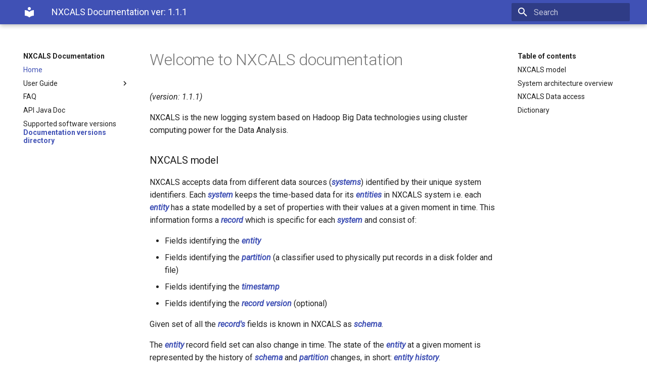

--- FILE ---
content_type: text/html; charset=UTF-8
request_url: https://nxcals-docs.web.cern.ch/1.1.1/
body_size: 32679
content:

<!doctype html>
<html lang="en" class="no-js">
  <head>
    
      <meta charset="utf-8">
      <meta name="viewport" content="width=device-width,initial-scale=1">
      
      
      
      
      <link rel="shortcut icon" href="assets/images/favicon.png">
      <meta name="generator" content="mkdocs-1.1.2, mkdocs-material-6.2.8">
    
    
      
        <title>NXCALS Documentation</title>
      
    
    
      <link rel="stylesheet" href="assets/stylesheets/main.cb6bc1d0.min.css">
      
        
        <link rel="stylesheet" href="assets/stylesheets/palette.39b8e14a.min.css">
        
      
    
    
    
      
        
        <link rel="preconnect" href="https://fonts.gstatic.com" crossorigin>
        <link rel="stylesheet" href="https://fonts.googleapis.com/css?family=Roboto:300,400,400i,700%7CRoboto+Mono&display=fallback">
        <style>body,input{font-family:"Roboto",-apple-system,BlinkMacSystemFont,Helvetica,Arial,sans-serif}code,kbd,pre{font-family:"Roboto Mono",SFMono-Regular,Consolas,Menlo,monospace}</style>
      
    
    
    
      <link rel="stylesheet" href="tabs.css">
    
      <link rel="stylesheet" href="links.css">
    
    
      
    
    
  </head>
  
  
    
    
    
    
    
    <body dir="ltr" data-md-color-scheme="" data-md-color-primary="none" data-md-color-accent="none">
      
  
    
    <input class="md-toggle" data-md-toggle="drawer" type="checkbox" id="__drawer" autocomplete="off">
    <input class="md-toggle" data-md-toggle="search" type="checkbox" id="__search" autocomplete="off">
    <label class="md-overlay" for="__drawer"></label>
    <div data-md-component="skip">
      
        
        <a href="#welcome-to-nxcals-documentation" class="md-skip">
          Skip to content
        </a>
      
    </div>
    <div data-md-component="announce">
      
    </div>
    


<header class="md-header" data-md-component="header">
    <nav class="md-header-nav md-grid" aria-label="Header">
        <a href="." title="NXCALS Documentation" class="md-header-nav__button md-logo" aria-label="NXCALS Documentation">
            
  
  <svg xmlns="http://www.w3.org/2000/svg" viewBox="0 0 24 24"><path d="M12 8a3 3 0 003-3 3 3 0 00-3-3 3 3 0 00-3 3 3 3 0 003 3m0 3.54C9.64 9.35 6.5 8 3 8v11c3.5 0 6.64 1.35 9 3.54 2.36-2.19 5.5-3.54 9-3.54V8c-3.5 0-6.64 1.35-9 3.54z"/></svg>

        </a>
        <label class="md-header-nav__button md-icon" for="__drawer">
            <svg xmlns="http://www.w3.org/2000/svg" viewBox="0 0 24 24"><path d="M3 6h18v2H3V6m0 5h18v2H3v-2m0 5h18v2H3v-2z"/></svg>
        </label>
        <div class="md-header-nav__title" data-md-component="header-title">
            
            <div class="md-header-nav__ellipsis">
          <span class="md-header-nav__topic md-ellipsis">
            NXCALS Documentation ver: 1.1.1
          </span>
                <span class="md-header-nav__topic md-ellipsis">
            
              Home
            
          </span>
            </div>
            
        </div>
        
        <label class="md-header-nav__button md-icon" for="__search">
            <svg xmlns="http://www.w3.org/2000/svg" viewBox="0 0 24 24"><path d="M9.5 3A6.5 6.5 0 0116 9.5c0 1.61-.59 3.09-1.56 4.23l.27.27h.79l5 5-1.5 1.5-5-5v-.79l-.27-.27A6.516 6.516 0 019.5 16 6.5 6.5 0 013 9.5 6.5 6.5 0 019.5 3m0 2C7 5 5 7 5 9.5S7 14 9.5 14 14 12 14 9.5 12 5 9.5 5z"/></svg>
        </label>
        
<div class="md-search" data-md-component="search" role="dialog">
  <label class="md-search__overlay" for="__search"></label>
  <div class="md-search__inner" role="search">
    <form class="md-search__form" name="search">
      <input type="text" class="md-search__input" name="query" aria-label="Search" placeholder="Search" autocapitalize="off" autocorrect="off" autocomplete="off" spellcheck="false" data-md-component="search-query" data-md-state="active" required>
      <label class="md-search__icon md-icon" for="__search">
        <svg xmlns="http://www.w3.org/2000/svg" viewBox="0 0 24 24"><path d="M9.5 3A6.5 6.5 0 0116 9.5c0 1.61-.59 3.09-1.56 4.23l.27.27h.79l5 5-1.5 1.5-5-5v-.79l-.27-.27A6.516 6.516 0 019.5 16 6.5 6.5 0 013 9.5 6.5 6.5 0 019.5 3m0 2C7 5 5 7 5 9.5S7 14 9.5 14 14 12 14 9.5 12 5 9.5 5z"/></svg>
        <svg xmlns="http://www.w3.org/2000/svg" viewBox="0 0 24 24"><path d="M20 11v2H8l5.5 5.5-1.42 1.42L4.16 12l7.92-7.92L13.5 5.5 8 11h12z"/></svg>
      </label>
      <button type="reset" class="md-search__icon md-icon" aria-label="Clear" data-md-component="search-reset" tabindex="-1">
        <svg xmlns="http://www.w3.org/2000/svg" viewBox="0 0 24 24"><path d="M19 6.41L17.59 5 12 10.59 6.41 5 5 6.41 10.59 12 5 17.59 6.41 19 12 13.41 17.59 19 19 17.59 13.41 12 19 6.41z"/></svg>
      </button>
    </form>
    <div class="md-search__output">
      <div class="md-search__scrollwrap" data-md-scrollfix>
        <div class="md-search-result" data-md-component="search-result">
          <div class="md-search-result__meta">
            Initializing search
          </div>
          <ol class="md-search-result__list"></ol>
        </div>
      </div>
    </div>
  </div>
</div>
        
        
    </nav>
</header>

    <div class="md-container" data-md-component="container">
      
      
        
      
      <main class="md-main" data-md-component="main">
        <div class="md-main__inner md-grid">
          

<div class="md-sidebar md-sidebar--primary" data-md-component="navigation">
    <div class="md-sidebar__scrollwrap">
        <div class="md-sidebar__inner">
            




<nav class="md-nav md-nav--primary" aria-label="Navigation" data-md-level="0">
  <label class="md-nav__title" for="__drawer">
    <a href="." title="NXCALS Documentation" class="md-nav__button md-logo" aria-label="NXCALS Documentation">
      
  
  <svg xmlns="http://www.w3.org/2000/svg" viewBox="0 0 24 24"><path d="M12 8a3 3 0 003-3 3 3 0 00-3-3 3 3 0 00-3 3 3 3 0 003 3m0 3.54C9.64 9.35 6.5 8 3 8v11c3.5 0 6.64 1.35 9 3.54 2.36-2.19 5.5-3.54 9-3.54V8c-3.5 0-6.64 1.35-9 3.54z"/></svg>

    </a>
    NXCALS Documentation
  </label>
  
  <ul class="md-nav__list" data-md-scrollfix>
    
      
      
      

  
  
    
  
  
    <li class="md-nav__item md-nav__item--active">
      
      <input class="md-nav__toggle md-toggle" data-md-toggle="toc" type="checkbox" id="__toc">
      
        
      
      
        <label class="md-nav__link md-nav__link--active" for="__toc">
          Home
          <span class="md-nav__icon md-icon"></span>
        </label>
      
      <a href="." class="md-nav__link md-nav__link--active">
        Home
      </a>
      
        
<nav class="md-nav md-nav--secondary" aria-label="Table of contents">
  
  
    
  
  
    <label class="md-nav__title" for="__toc">
      <span class="md-nav__icon md-icon"></span>
      Table of contents
    </label>
    <ul class="md-nav__list" data-md-scrollfix>
      
        <li class="md-nav__item">
  <a href="#nxcals-model" class="md-nav__link">
    NXCALS model
  </a>
  
</li>
      
        <li class="md-nav__item">
  <a href="#system-architecture-overview" class="md-nav__link">
    System architecture overview
  </a>
  
</li>
      
        <li class="md-nav__item">
  <a href="#nxcals-data-access" class="md-nav__link">
    NXCALS Data access
  </a>
  
</li>
      
        <li class="md-nav__item">
  <a href="#dictionary" class="md-nav__link">
    Dictionary
  </a>
  
</li>
      
    </ul>
  
</nav>
      
    </li>
  

    
      
      
      

  
  
  
    
    <li class="md-nav__item md-nav__item--nested">
      
      
        <input class="md-nav__toggle md-toggle" data-md-toggle="nav-2" type="checkbox" id="nav-2" >
      
      <label class="md-nav__link" for="nav-2">
        User Guide
        <span class="md-nav__icon md-icon"></span>
      </label>
      <nav class="md-nav" aria-label="User Guide" data-md-level="1">
        <label class="md-nav__title" for="nav-2">
          <span class="md-nav__icon md-icon"></span>
          User Guide
        </label>
        <ul class="md-nav__list" data-md-scrollfix>
          
          
            
  
  
  
    <li class="md-nav__item">
      <a href="user-guide/data-access/quickstart/" class="md-nav__link">
        Quickstart
      </a>
    </li>
  

          
            
  
  
  
    <li class="md-nav__item">
      <a href="user-guide/data-access/nxcals-access-request/" class="md-nav__link">
        NXCALS access request
      </a>
    </li>
  

          
            
  
  
  
    <li class="md-nav__item">
      <a href="user-guide/data-access/CMW/ccde-access-request/" class="md-nav__link">
        CCDE access request
      </a>
    </li>
  

          
            
  
  
  
    
    <li class="md-nav__item md-nav__item--nested">
      
      
        <input class="md-nav__toggle md-toggle" data-md-toggle="nav-2-4" type="checkbox" id="nav-2-4" >
      
      <label class="md-nav__link" for="nav-2-4">
        Public APIs
        <span class="md-nav__icon md-icon"></span>
      </label>
      <nav class="md-nav" aria-label="Public APIs" data-md-level="2">
        <label class="md-nav__title" for="nav-2-4">
          <span class="md-nav__icon md-icon"></span>
          Public APIs
        </label>
        <ul class="md-nav__list" data-md-scrollfix>
          
          
            
  
  
  
    <li class="md-nav__item">
      <a href="user-guide/data-access/configuration/" class="md-nav__link">
        Data Access configuration
      </a>
    </li>
  

          
            
  
  
  
    <li class="md-nav__item">
      <a href="user-guide/data-access/access-methods/" class="md-nav__link">
        Data Access methods
      </a>
    </li>
  

          
            
  
  
  
    <li class="md-nav__item">
      <a href="user-guide/ingestion-api/" class="md-nav__link">
        Ingestion API
      </a>
    </li>
  

          
            
  
  
  
    <li class="md-nav__item">
      <a href="user-guide/extraction-api-thin/" class="md-nav__link">
        Extraction Thin API
      </a>
    </li>
  

          
            
  
  
  
    <li class="md-nav__item">
      <a href="user-guide/extraction-api/" class="md-nav__link">
        Extraction API
      </a>
    </li>
  

          
            
  
  
  
    <li class="md-nav__item">
      <a href="user-guide/backport-api/" class="md-nav__link">
        Backport API
      </a>
    </li>
  

          
            
  
  
  
    <li class="md-nav__item">
      <a href="user-guide/metadata-api/" class="md-nav__link">
        Metadata API
      </a>
    </li>
  

          
            
  
  
  
    <li class="md-nav__item">
      <a href="user-guide/cern-extraction-api/" class="md-nav__link">
        CERN Extraction API
      </a>
    </li>
  

          
            
  
  
  
    <li class="md-nav__item">
      <a href="user-guide/spark-session/" class="md-nav__link">
        Spark session creation
      </a>
    </li>
  

          
            
  
  
  
    <li class="md-nav__item">
      <a href="user-guide/environment/" class="md-nav__link">
        Environment settings
      </a>
    </li>
  

          
        </ul>
      </nav>
    </li>
  

          
            
  
  
  
    
    <li class="md-nav__item md-nav__item--nested">
      
      
        <input class="md-nav__toggle md-toggle" data-md-toggle="nav-2-5" type="checkbox" id="nav-2-5" >
      
      <label class="md-nav__link" for="nav-2-5">
        SWAN
        <span class="md-nav__icon md-icon"></span>
      </label>
      <nav class="md-nav" aria-label="SWAN" data-md-level="2">
        <label class="md-nav__title" for="nav-2-5">
          <span class="md-nav__icon md-icon"></span>
          SWAN
        </label>
        <ul class="md-nav__list" data-md-scrollfix>
          
          
            
  
  
  
    <li class="md-nav__item">
      <a href="user-guide/swan/swan-session/" class="md-nav__link">
        Session creation
      </a>
    </li>
  

          
            
  
  
  
    <li class="md-nav__item">
      <a href="user-guide/swan/notebook-examples/" class="md-nav__link">
        Example notebooks
      </a>
    </li>
  

          
        </ul>
      </nav>
    </li>
  

          
            
  
  
  
    <li class="md-nav__item">
      <a href="user-guide/logging-subscription/cmw-subscription-registration/" class="md-nav__link">
        CMW subcriptions registration
      </a>
    </li>
  

          
            
  
  
  
    
    <li class="md-nav__item md-nav__item--nested">
      
      
        <input class="md-nav__toggle md-toggle" data-md-toggle="nav-2-7" type="checkbox" id="nav-2-7" >
      
      <label class="md-nav__link" for="nav-2-7">
        Examples
        <span class="md-nav__icon md-icon"></span>
      </label>
      <nav class="md-nav" aria-label="Examples" data-md-level="2">
        <label class="md-nav__title" for="nav-2-7">
          <span class="md-nav__icon md-icon"></span>
          Examples
        </label>
        <ul class="md-nav__list" data-md-scrollfix>
          
          
            
  
  
  
    <li class="md-nav__item">
      <a href="user-guide/examples/cals-equivalent-calls/" class="md-nav__link">
        CALS equivalent Spark calls
      </a>
    </li>
  

          
            
  
  
  
    <li class="md-nav__item">
      <a href="user-guide/examples/cmw-queries/" class="md-nav__link">
        Introduction to CMW specific queries
      </a>
    </li>
  

          
            
  
  
  
    <li class="md-nav__item">
      <a href="user-guide/examples/generic-queries/" class="md-nav__link">
        Building generic queries
      </a>
    </li>
  

          
            
  
  
  
    <li class="md-nav__item">
      <a href="user-guide/examples/timestamps/" class="md-nav__link">
        Working with timestamps
      </a>
    </li>
  

          
            
  
  
  
    <li class="md-nav__item">
      <a href="user-guide/examples/udf-python/" class="md-nav__link">
        Defining UDF functions
      </a>
    </li>
  

          
            
  
  
  
    <li class="md-nav__item">
      <a href="user-guide/examples/df-with-sqlapi-example/" class="md-nav__link">
        Spark SQL & DataFrame APIs
      </a>
    </li>
  

          
            
  
  
  
    <li class="md-nav__item">
      <a href="user-guide/examples/field-types/" class="md-nav__link">
        Extracting field types
      </a>
    </li>
  

          
            
  
  
  
    <li class="md-nav__item">
      <a href="user-guide/examples/multiple-schemas/" class="md-nav__link">
        Multiple schemas data extraction
      </a>
    </li>
  

          
            
  
  
  
    <li class="md-nav__item">
      <a href="user-guide/examples/standalone-app/" class="md-nav__link">
        Standalone application
      </a>
    </li>
  

          
            
  
  
  
    <li class="md-nav__item">
      <a href="user-guide/examples/vector_contexts/" class="md-nav__link">
        Working with vector contexts
      </a>
    </li>
  

          
            
  
  
  
    <li class="md-nav__item">
      <a href="user-guide/examples/fundamentals/" class="md-nav__link">
        Working with fundamentals data
      </a>
    </li>
  

          
            
  
  
  
    <li class="md-nav__item">
      <a href="user-guide/examples/snapshots/" class="md-nav__link">
        Working with snapshots and variable lists
      </a>
    </li>
  

          
        </ul>
      </nav>
    </li>
  

          
            
  
  
  
    
    <li class="md-nav__item md-nav__item--nested">
      
      
        <input class="md-nav__toggle md-toggle" data-md-toggle="nav-2-8" type="checkbox" id="nav-2-8" >
      
      <label class="md-nav__link" for="nav-2-8">
        Java examples project
        <span class="md-nav__icon md-icon"></span>
      </label>
      <nav class="md-nav" aria-label="Java examples project" data-md-level="2">
        <label class="md-nav__title" for="nav-2-8">
          <span class="md-nav__icon md-icon"></span>
          Java examples project
        </label>
        <ul class="md-nav__list" data-md-scrollfix>
          
          
            
  
  
  
    <li class="md-nav__item">
      <a href="user-guide/examples-project/examples-project/" class="md-nav__link">
        Quick guide
      </a>
    </li>
  

          
            
  
  
  
    <li class="md-nav__item">
      <a href="user-guide/examples-project/examples-extraction/" class="md-nav__link">
        Data access
      </a>
    </li>
  

          
            
  
  
  
    <li class="md-nav__item">
      <a href="user-guide/examples-project/examples-ingestion/" class="md-nav__link">
        Data ingestion
      </a>
    </li>
  

          
            
  
  
  
    <li class="md-nav__item">
      <a href="user-guide/examples-project/examples-backport/" class="md-nav__link">
        Backport API
      </a>
    </li>
  

          
            
  
  
  
    <li class="md-nav__item">
      <a href="user-guide/examples-project/examples-extraction-thin/" class="md-nav__link">
        Data access via thin Spark server
      </a>
    </li>
  

          
        </ul>
      </nav>
    </li>
  

          
        </ul>
      </nav>
    </li>
  

    
      
      
      

  
  
  
    <li class="md-nav__item">
      <a href="user-guide/faq/" class="md-nav__link">
        FAQ
      </a>
    </li>
  

    
      
      
      

  
  
  
    <li class="md-nav__item">
      <a href="user-guide/java-documentation/" class="md-nav__link">
        API Java Doc
      </a>
    </li>
  

    
      
      
      

  
  
  
    <li class="md-nav__item">
      <a href="user-guide/supported-software-versions/" class="md-nav__link">
        Supported software versions
      </a>
    </li>
  

    
  </ul>
</nav>
            <ul class="md-nav__list">
                <li class="md-nav__item"/>
                <a href="/versions.html" class="md-nav__link-big" title="Back to documentation versions directory">Documentation versions directory</a>
                </li>
            </ul>
        </div>
    </div>
</div>


<div class="md-sidebar md-sidebar--secondary" data-md-component="toc">
    <div class="md-sidebar__scrollwrap">
        <div class="md-sidebar__inner">
            
<nav class="md-nav md-nav--secondary" aria-label="Table of contents">
  
  
    
  
  
    <label class="md-nav__title" for="__toc">
      <span class="md-nav__icon md-icon"></span>
      Table of contents
    </label>
    <ul class="md-nav__list" data-md-scrollfix>
      
        <li class="md-nav__item">
  <a href="#nxcals-model" class="md-nav__link">
    NXCALS model
  </a>
  
</li>
      
        <li class="md-nav__item">
  <a href="#system-architecture-overview" class="md-nav__link">
    System architecture overview
  </a>
  
</li>
      
        <li class="md-nav__item">
  <a href="#nxcals-data-access" class="md-nav__link">
    NXCALS Data access
  </a>
  
</li>
      
        <li class="md-nav__item">
  <a href="#dictionary" class="md-nav__link">
    Dictionary
  </a>
  
</li>
      
    </ul>
  
</nav>
        </div>
    </div>
</div>


          <div class="md-content">
            <article class="md-content__inner md-typeset">
              
                
                
                <h1 id="welcome-to-nxcals-documentation">Welcome to NXCALS documentation</h1>
<p><em>(version: 1.1.1)</em></p>
<p>NXCALS is the new logging system based on Hadoop Big Data technologies using cluster computing power for the Data Analysis.</p>
<h3 id="nxcals-model">NXCALS model</h3>
<p>NXCALS accepts data from different data sources (<strong><em><a href="./#system">systems</a></em></strong>) identified by their unique system identifiers.
Each <strong><em><a href="./#system">system</a></em></strong> keeps the time-based data for its <strong><em><a href="#entity">entities</a></em></strong> in NXCALS system i.e. each <strong><em><a href="#entity">entity</a></em></strong>
has a state modelled by a set of properties with their values at a given moment in time. This information forms a <strong><em><a href="#record">record</a></em></strong>
which is specific for each <strong><em><a href="#system">system</a></em></strong> and consist of:</p>
<ul>
<li>Fields identifying the <strong><em><a href="#entity">entity</a></em></strong></li>
<li>Fields identifying the <strong><em><a href="#partition">partition</a></em></strong> (a classifier used to physically put records in a disk folder and file)</li>
<li>Fields identifying the <strong><em><a href="#timestamp">timestamp</a></em></strong></li>
<li>Fields identifying the <strong><em><a href="#record_version">record version</a></em></strong> (optional)</li>
</ul>
<p>Given set of all the <strong><em><a href="#record">record's</a></em></strong> fields is known in NXCALS as <strong><em><a href="#schema">schema</a></em></strong>.</p>
<p>The <strong><em><a href="#entity">entity</a></em></strong> record field set can also change in time. The state of the <strong><em><a href="#entity">entity</a></em></strong> at a given moment is represented by the history of <strong><em><a href="#schema">schema</a></em></strong> and <strong><em><a href="#partition">partition</a></em></strong> changes, in short: <strong><em><a href="#entity_history">entity history</a></em></strong>.</p>
<p><strong><em><a href="#record">Records</a></em></strong> are physically split (grouped in different files on disk) by: <strong><em><a href="#system">system</a></em></strong>, <strong><em><a href="#partition">partition</a></em></strong> (classifier), <strong><em><a href="#schema">schema</a></em></strong>
and date (which is split by day and in case of big files also by hour).
It translates to the following location:</p>
<p><img alt="Screenshot" src="img/data_partitioning.png" /></p>
<p>On top of the raw data there are high level <strong><em><a href="#variable">variables</a></em></strong> defined that point to the particular field of the particular <strong><em><a href="#record">record</a></em></strong> type.
The mapping between the high level <strong><em><a href="#variable">variables</a></em></strong> and the raw <strong><em><a href="#record">record</a></em></strong> fields can change over time and the system remembers the history of the mapping changes.</p>
<p>The system allows to extract one or more fields from the stored <strong><em><a href="#record">records</a></em></strong> as raw data. It also allows to extract the high level <strong><em><a href="#variable">variables</a></em></strong> data in the form of a record containing only one field.</p>
<h3 id="system-architecture-overview">System architecture overview</h3>
<p>A simplified system architecture is presented in the diagram below. It shows flow of data from the stage when it is being acquired
until the moment when it is made available to users.</p>
<p><img alt="Screenshot" src="img/NXCALS-architecture.png" /></p>
<ol>
<li>Acquired data from different data sources is sent to NXCALS ingestion API. </li>
<li>Then it is temporarily stored in Kafka which acts as intermediate persistent storage buffer for further processing.
The current retention time is 2.5 days. In case of processing failures (infrastructure problems, bugs, etc.) this time period allows us to fix things and the data is not lost.</li>
<li>From there it is collected by ETL process and being:<ul>
<li>sent to HBase and nearly immediately made available to users. Lifetime of recent data stored at this location is 48 hours.</li>
<li>compacted, deduplicated and stored in HDFS (this process might be time consuming)</li>
</ul>
</li>
<li>At this stage, it can be acquired by NXCALS clients through <a href="user-guide/extraction-api/">Data Extraction API</a> which "hides" origin of data (HBase or HDFS).
Combined with Apache Spark it provides means of data extraction and analytics.
It is made available in <a href="user-guide/data-access/access-methods/">different interfaces</a> including Web (through <a href="user-guide/data-access/access-methods/#swan-notebook">SWAN notebook</a>), in <a href="user-guide/data-access/access-methods/#nxcals-spark-bundle">NXCALS bundle</a> (through Python API) or directly from <a href="user-guide/data-access/access-methods/#java-api">Java API</a>.</li>
</ol>
<div class="admonition note">
<p>NXCALS meta-data (available through Meta-data service) is stored in the Oracle database.</p>
</div>
<h3 id="nxcals-data-access">NXCALS Data access</h3>
<p>There are several possibilities for users to access NXCALS data using it's <strong>Public APIs</strong>: <a href="user-guide/extraction-api/">Extraction API</a>, <a href="user-guide/backport-api">Backport API</a>, <a href="user-guide/metadata-api">Metadata API</a>, <a href="user-guide/cern-extraction-api">CERN Extraction API</a> and <a href="user-guide/extraction-api-thin">Extraction Thin API</a>.</p>
<p>In this site we will explain and give examples of the functionality and the usage of those APIs. As we have built Data Access to serve as a Spark custom format, we can benefit using all the Spark APIs and supported languages.</p>
<p>Examples presented in the documentation feature various query builders that data-access API provides such as CMW specific query builders, as well as a dictionary-like ones, in order to achieve a more generic, system-agnostic approach.</p>
<p>In case of <strong>Extraction API</strong>  data can be accessed through Java, Python 3 and Scala clients. It is easy to notice that the API in all cases is almost identical, in terms of functionality and syntax as explained on our <a href="user-guide/extraction-api/">Extraction API page</a>.</p>
<div class="admonition note">
<p class="admonition-title">Note</p>
<p>The easiest way to get started with accessing NXCALS data is to follow steps described in our <a href="user-guide/data-access/quickstart/">Quickstart</a> guide.</p>
</div>
<h3 id="dictionary">Dictionary</h3>
<dl>
<dt><a name="entity"></a>Entity</dt>
<dd>Entity is a representation of an object for which we store state changes over time. State is represented with a set of fields.</dd>
<dt><a name="entity_key_defs"></a>Entity key definitions</dt>
<dd>Set of field definitions uniquely identifying an entity. In case of CMW system:
<div class="highlight"><pre><span></span><code><span class="p">{</span><span class="nt">&quot;name&quot;</span><span class="p">:</span> <span class="s2">&quot;device&quot;</span><span class="p">,</span> <span class="nt">&quot;type&quot;</span><span class="p">:</span> <span class="s2">&quot;string&quot;</span><span class="p">}</span>
<span class="p">{</span><span class="nt">&quot;name&quot;</span><span class="p">:</span> <span class="s2">&quot;property&quot;</span><span class="p">,</span>  <span class="nt">&quot;type&quot;</span><span class="p">:</span> <span class="s2">&quot;string&quot;</span><span class="p">}</span>
</code></pre></div></dd>
<dt><a name="entity_history"></a>Entity History</dt>
<dd>History of entity evolution, reflecting changes in its schema and partition.</dd>
<dt><a name="partition"></a>Partition</dt>
<dd>A classifier allowing dividing data into some parts based on the values of the selected columns (partition keys) specified in the system definition.</dd>
<dt><a name="partition_key_defs"></a>Partition key definitions</dt>
<dd>Set of field definitions within a record uniquely identifying a partition. In case of CMW system:
<div class="highlight"><pre><span></span><code><span class="p">{</span><span class="nt">&quot;name&quot;</span><span class="p">:</span> <span class="s2">&quot;class&quot;</span><span class="p">,</span> <span class="nt">&quot;type&quot;</span><span class="p">:</span> <span class="s2">&quot;string&quot;</span><span class="p">}</span>
<span class="p">{</span><span class="nt">&quot;name&quot;</span><span class="p">:</span> <span class="s2">&quot;property&quot;</span><span class="p">,</span> <span class="nt">&quot;type&quot;</span><span class="p">:</span> <span class="s2">&quot;string&quot;</span><span class="p">}</span>
</code></pre></div></dd>
<dt><a name="record"></a>Record</dt>
<dd>Set of grouped fields (keys definitions) of which some are required by system.</dd>
<dt><a name="record_version"></a>Record version</dt>
<dd>Records with the same version and timestamp are deduplicated in NXCALS. The version is there to allow clients to add data having the same timestamp twice with different values.</dd>
<dt><a name="record_version_key_defs"></a>Record version key definitions</dt>
<dd>Optional set of field definitions within a record uniquely identifying a record version. In case of CMW system:
<div class="highlight"><pre><span></span><code><span class="p">{</span><span class="nt">&quot;name&quot;</span><span class="p">:</span> <span class="s2">&quot;__record_version__&quot;</span><span class="p">,</span> <span class="nt">&quot;type&quot;</span><span class="p">:</span> <span class="s2">&quot;long&quot;</span><span class="p">}</span>
</code></pre></div></dd>
<dt><a name="schema"></a>Schema</dt>
<dd>Set of all the record’s fields with their types. In NXCALS schema is dynamically discovered based on data.</dd>
<dt><a name="system"></a>System</dt>
<dd>A data source identified by its unique id. It is described by entity, partition, time and record version (optional) key definitions.</dd>
<dt><a name="time_key_defs"></a>Time key definitions</dt>
<dd>Currently in NXCALS implemented as a single field of a type long uniquely identifying a timestamp. In case of CMW system:
<div class="highlight"><pre><span></span><code><span class="p">{</span><span class="nt">&quot;name&quot;</span><span class="p">:</span> <span class="s2">&quot;__record_timestamp__&quot;</span><span class="p">,</span> <span class="nt">&quot;type&quot;</span><span class="p">:</span> <span class="s2">&quot;long&quot;</span><span class="p">}</span>
</code></pre></div></dd>
<dt><a name="timestamp"></a>Timestamp</dt>
<dd>Data and time having a nanosecond precision in NXCALS</dd>
<dt><a name="variable"></a>Variable</dt>
<dd>A pointer to a field or to the whole record (if no field is given in the config) characterized by name, description and unit.</dd>
<dt><a name="variable_config"></a>Variable config</dt>
<dd>Mapping between entity and variable for a given time period.</dd>
</dl>
                
              
              
                


              
            </article>
          </div>
        </div>
      </main>
      
        
<footer class="md-footer">
  
    <div class="md-footer-nav">
      <nav class="md-footer-nav__inner md-grid" aria-label="Footer">
        
        
          <a href="user-guide/data-access/quickstart/" class="md-footer-nav__link md-footer-nav__link--next" rel="next">
            <div class="md-footer-nav__title">
              <div class="md-ellipsis">
                <span class="md-footer-nav__direction">
                  Next
                </span>
                Quickstart
              </div>
            </div>
            <div class="md-footer-nav__button md-icon">
              <svg xmlns="http://www.w3.org/2000/svg" viewBox="0 0 24 24"><path d="M4 11v2h12l-5.5 5.5 1.42 1.42L19.84 12l-7.92-7.92L10.5 5.5 16 11H4z"/></svg>
            </div>
          </a>
        
      </nav>
    </div>
  
  <div class="md-footer-meta md-typeset">
    <div class="md-footer-meta__inner md-grid">
      <div class="md-footer-copyright">
        
        Made with
        <a href="https://squidfunk.github.io/mkdocs-material/" target="_blank" rel="noopener">
          Material for MkDocs
        </a>
      </div>
      
    </div>
  </div>
</footer>
      
    </div>
    
      <script src="assets/javascripts/vendor.18f0862e.min.js"></script>
      <script src="assets/javascripts/bundle.994580cf.min.js"></script><script id="__lang" type="application/json">{"clipboard.copy": "Copy to clipboard", "clipboard.copied": "Copied to clipboard", "search.config.lang": "en", "search.config.pipeline": "trimmer, stopWordFilter", "search.config.separator": "[\\s\\-]+", "search.placeholder": "Search", "search.result.placeholder": "Type to start searching", "search.result.none": "No matching documents", "search.result.one": "1 matching document", "search.result.other": "# matching documents", "search.result.more.one": "1 more on this page", "search.result.more.other": "# more on this page", "search.result.term.missing": "Missing"}</script>
      
      <script>
        app = initialize({
          base: ".",
          features: [],
          search: Object.assign({
            worker: "assets/javascripts/worker/search.9c0e82ba.min.js"
          }, typeof search !== "undefined" && search)
        })
      </script>
      
    
  </body>
</html>

--- FILE ---
content_type: text/css
request_url: https://nxcals-docs.web.cern.ch/1.1.1/assets/stylesheets/main.cb6bc1d0.min.css
body_size: 86679
content:
html{box-sizing:border-box;-webkit-text-size-adjust:none;-moz-text-size-adjust:none;-ms-text-size-adjust:none;text-size-adjust:none}*,*::before,*::after{box-sizing:inherit}body{margin:0}a,button,label,input{-webkit-tap-highlight-color:transparent}a{color:inherit;text-decoration:none}hr{display:block;box-sizing:content-box;height:.05rem;padding:0;overflow:visible;border:0}small{font-size:80%}sub,sup{line-height:1em}img{border-style:none}table{border-collapse:separate;border-spacing:0}td,th{font-weight:400;vertical-align:top}button{margin:0;padding:0;font-size:inherit;background:transparent;border:0}input{border:0;outline:none}:root{--md-default-fg-color: hsla(0, 0%, 0%, 0.87);--md-default-fg-color--light: hsla(0, 0%, 0%, 0.54);--md-default-fg-color--lighter: hsla(0, 0%, 0%, 0.32);--md-default-fg-color--lightest: hsla(0, 0%, 0%, 0.07);--md-default-bg-color: hsla(0, 0%, 100%, 1);--md-default-bg-color--light: hsla(0, 0%, 100%, 0.7);--md-default-bg-color--lighter: hsla(0, 0%, 100%, 0.3);--md-default-bg-color--lightest: hsla(0, 0%, 100%, 0.12);--md-primary-fg-color: hsla(231, 48%, 48%, 1);--md-primary-fg-color--light: hsla(231, 44%, 56%, 1);--md-primary-fg-color--dark: hsla(232, 54%, 41%, 1);--md-primary-bg-color: hsla(0, 0%, 100%, 1);--md-primary-bg-color--light: hsla(0, 0%, 100%, 0.7);--md-accent-fg-color: hsla(231, 99%, 66%, 1);--md-accent-fg-color--transparent: hsla(231, 99%, 66%, 0.1);--md-accent-bg-color: hsla(0, 0%, 100%, 1);--md-accent-bg-color--light: hsla(0, 0%, 100%, 0.7)}:root>*{--md-code-fg-color: hsla(200, 18%, 26%, 1);--md-code-bg-color: hsla(0, 0%, 96%, 1);--md-code-hl-color: hsla(60, 100%, 50%, 0.5);--md-code-hl-number-color: hsla(0, 67%, 50%, 1);--md-code-hl-special-color: hsla(340, 83%, 47%, 1);--md-code-hl-function-color: hsla(291, 45%, 50%, 1);--md-code-hl-constant-color: hsla(250, 63%, 60%, 1);--md-code-hl-keyword-color: hsla(219, 54%, 51%, 1);--md-code-hl-string-color: hsla(150, 63%, 30%, 1);--md-code-hl-name-color: var(--md-code-fg-color);--md-code-hl-operator-color: var(--md-default-fg-color--light);--md-code-hl-punctuation-color: var(--md-default-fg-color--light);--md-code-hl-comment-color: var(--md-default-fg-color--light);--md-code-hl-generic-color: var(--md-default-fg-color--light);--md-code-hl-variable-color: var(--md-default-fg-color--light);--md-typeset-color: var(--md-default-fg-color);--md-typeset-a-color: var(--md-primary-fg-color);--md-typeset-mark-color: hsla(60, 100%, 50%, 0.5);--md-typeset-del-color: hsla(6, 90%, 60%, 0.15);--md-typeset-ins-color: hsla(150, 90%, 44%, 0.15);--md-typeset-kbd-color: hsla(0, 0%, 98%, 1);--md-typeset-kbd-accent-color: hsla(0, 100%, 100%, 1);--md-typeset-kbd-border-color: hsla(0, 0%, 72%, 1);--md-admonition-fg-color: var(--md-default-fg-color);--md-admonition-bg-color: var(--md-default-bg-color);--md-footer-fg-color: hsla(0, 0%, 100%, 1);--md-footer-fg-color--light: hsla(0, 0%, 100%, 0.7);--md-footer-fg-color--lighter: hsla(0, 0%, 100%, 0.3);--md-footer-bg-color: hsla(0, 0%, 0%, 0.87);--md-footer-bg-color--dark: hsla(0, 0%, 0%, 0.32)}.md-icon svg{display:block;width:1.2rem;height:1.2rem;fill:currentColor}body{-webkit-font-smoothing:antialiased;-moz-osx-font-smoothing:grayscale}body,input{color:var(--md-typeset-color);font-feature-settings:"kern","liga";font-family:-apple-system,BlinkMacSystemFont,Helvetica,Arial,sans-serif}code,pre,kbd{color:var(--md-typeset-color);font-feature-settings:"kern";font-family:SFMono-Regular,Consolas,Menlo,monospace}:root{--md-typeset-table--ascending: url("data:image/svg+xml;charset=utf-8,<?xml version='1.0' encoding='UTF-8'?><!DOCTYPE svg PUBLIC '-//W3C//DTD SVG 1.1//EN' 'http://www.w3.org/Graphics/SVG/1.1/DTD/svg11.dtd'><svg xmlns='http://www.w3.org/2000/svg' xmlns:xlink='http://www.w3.org/1999/xlink' version='1.1' id='mdi-arrow-down' width='24' height='24' viewBox='0 0 24 24'><path d='M11,4H13V16L18.5,10.5L19.92,11.92L12,19.84L4.08,11.92L5.5,10.5L11,16V4Z'/></svg>");--md-typeset-table--descending: url("data:image/svg+xml;charset=utf-8,<?xml version='1.0' encoding='UTF-8'?><!DOCTYPE svg PUBLIC '-//W3C//DTD SVG 1.1//EN' 'http://www.w3.org/Graphics/SVG/1.1/DTD/svg11.dtd'><svg xmlns='http://www.w3.org/2000/svg' xmlns:xlink='http://www.w3.org/1999/xlink' version='1.1' id='mdi-arrow-up' width='24' height='24' viewBox='0 0 24 24'><path d='M13,20H11V8L5.5,13.5L4.08,12.08L12,4.16L19.92,12.08L18.5,13.5L13,8V20Z'/></svg>")}.md-typeset{font-size:.8rem;line-height:1.6;-webkit-print-color-adjust:exact;color-adjust:exact}@media print{.md-typeset{font-size:.68rem}}.md-typeset p,.md-typeset ul,.md-typeset ol,.md-typeset dl,.md-typeset blockquote{margin:1em 0}.md-typeset h1{margin:0 0 1.25em;color:var(--md-default-fg-color--light);font-weight:300;font-size:2em;line-height:1.3;letter-spacing:-0.01em}.md-typeset h2{margin:1.6em 0 .64em;font-weight:300;font-size:1.5625em;line-height:1.4;letter-spacing:-0.01em}.md-typeset h3{margin:1.6em 0 .8em;font-weight:400;font-size:1.25em;line-height:1.5;letter-spacing:-0.01em}.md-typeset h2+h3{margin-top:.8em}.md-typeset h4{margin:1em 0;font-weight:700;letter-spacing:-0.01em}.md-typeset h5,.md-typeset h6{margin:1.25em 0;color:var(--md-default-fg-color--light);font-weight:700;font-size:.8em;letter-spacing:-0.01em}.md-typeset h5{text-transform:uppercase}.md-typeset hr{margin:1.5em 0;border-bottom:.05rem solid var(--md-default-fg-color--lightest)}.md-typeset a{color:var(--md-typeset-a-color);word-break:break-word}.md-typeset a,.md-typeset a::before{transition:color 125ms}.md-typeset a:focus,.md-typeset a:hover{color:var(--md-accent-fg-color)}.md-typeset code,.md-typeset pre,.md-typeset kbd{color:var(--md-code-fg-color);direction:ltr}@media print{.md-typeset code,.md-typeset pre,.md-typeset kbd{white-space:pre-wrap}}.md-typeset code{padding:0 .2941176471em;font-size:.85em;word-break:break-word;background-color:var(--md-code-bg-color);border-radius:.1rem;-webkit-box-decoration-break:clone;box-decoration-break:clone}.md-typeset code:not(.focus-visible){outline:none;-webkit-tap-highlight-color:transparent}.md-typeset h1 code,.md-typeset h2 code,.md-typeset h3 code,.md-typeset h4 code,.md-typeset h5 code,.md-typeset h6 code{margin:initial;padding:initial;background-color:transparent;box-shadow:none}.md-typeset a>code{color:currentColor}.md-typeset pre{position:relative;margin:1em 0;line-height:1.4}.md-typeset pre>code{display:block;margin:0;padding:.7720588235em 1.1764705882em;overflow:auto;word-break:normal;box-shadow:none;-webkit-box-decoration-break:slice;box-decoration-break:slice;touch-action:auto;scrollbar-width:thin;scrollbar-color:var(--md-default-fg-color--lighter) transparent}.md-typeset pre>code:hover{scrollbar-color:var(--md-accent-fg-color) transparent}.md-typeset pre>code::-webkit-scrollbar{width:.2rem;height:.2rem}.md-typeset pre>code::-webkit-scrollbar-thumb{background-color:var(--md-default-fg-color--lighter)}.md-typeset pre>code::-webkit-scrollbar-thumb:hover{background-color:var(--md-accent-fg-color)}@media screen and (max-width: 44.9375em){.md-typeset>pre{margin:1em -0.8rem}.md-typeset>pre code{border-radius:0}}.md-typeset kbd{display:inline-block;padding:0 .6666666667em;color:var(--md-default-fg-color);font-size:.75em;vertical-align:text-top;word-break:break-word;background-color:var(--md-typeset-kbd-color);border-radius:.1rem;box-shadow:0 .1rem 0 .05rem var(--md-typeset-kbd-border-color),0 .1rem 0 var(--md-typeset-kbd-border-color),0 -0.1rem .2rem var(--md-typeset-kbd-accent-color) inset}.md-typeset mark{color:inherit;word-break:break-word;background-color:var(--md-typeset-mark-color);-webkit-box-decoration-break:clone;box-decoration-break:clone}.md-typeset abbr{text-decoration:none;border-bottom:.05rem dotted var(--md-default-fg-color--light);cursor:help}@media(hover: none){.md-typeset abbr{position:relative}.md-typeset abbr[title]:focus::after,.md-typeset abbr[title]:hover::after{box-shadow:0 2px 2px 0 rgba(0,0,0,.14),0 1px 5px 0 rgba(0,0,0,.12),0 3px 1px -2px rgba(0,0,0,.2);position:absolute;left:0;display:inline-block;width:auto;min-width:-webkit-max-content;min-width:-moz-max-content;min-width:max-content;max-width:80%;margin-top:2em;padding:.2rem .3rem;color:var(--md-default-bg-color);font-size:.7rem;background-color:var(--md-default-fg-color);border-radius:.1rem;content:attr(title)}}.md-typeset small{opacity:.75}.md-typeset sup,.md-typeset sub{margin-left:.078125em}[dir=rtl] .md-typeset sup,[dir=rtl] .md-typeset sub{margin-right:.078125em;margin-left:initial}.md-typeset blockquote{padding-left:.6rem;color:var(--md-default-fg-color--light);border-left:.2rem solid var(--md-default-fg-color--lighter)}[dir=rtl] .md-typeset blockquote{padding-right:.6rem;padding-left:initial;border-right:.2rem solid var(--md-default-fg-color--lighter);border-left:initial}.md-typeset ul{list-style-type:disc}.md-typeset ul,.md-typeset ol{margin-left:.625em;padding:0}[dir=rtl] .md-typeset ul,[dir=rtl] .md-typeset ol{margin-right:.625em;margin-left:initial}.md-typeset ul ol,.md-typeset ol ol{list-style-type:lower-alpha}.md-typeset ul ol ol,.md-typeset ol ol ol{list-style-type:lower-roman}.md-typeset ul li,.md-typeset ol li{margin-bottom:.5em;margin-left:1.25em}[dir=rtl] .md-typeset ul li,[dir=rtl] .md-typeset ol li{margin-right:1.25em;margin-left:initial}.md-typeset ul li p,.md-typeset ul li blockquote,.md-typeset ol li p,.md-typeset ol li blockquote{margin:.5em 0}.md-typeset ul li:last-child,.md-typeset ol li:last-child{margin-bottom:0}.md-typeset ul li ul,.md-typeset ul li ol,.md-typeset ol li ul,.md-typeset ol li ol{margin:.5em 0 .5em .625em}[dir=rtl] .md-typeset ul li ul,[dir=rtl] .md-typeset ul li ol,[dir=rtl] .md-typeset ol li ul,[dir=rtl] .md-typeset ol li ol{margin-right:.625em;margin-left:initial}.md-typeset dd{margin:1em 0 1.5em 1.875em}[dir=rtl] .md-typeset dd{margin-right:1.875em;margin-left:initial}.md-typeset img,.md-typeset svg{max-width:100%;height:auto}.md-typeset img[align=left],.md-typeset svg[align=left]{margin:1em;margin-left:0}.md-typeset img[align=right],.md-typeset svg[align=right]{margin:1em;margin-right:0}.md-typeset img[align]:only-child,.md-typeset svg[align]:only-child{margin-top:0}.md-typeset figure{width:-webkit-fit-content;width:-moz-fit-content;width:fit-content;max-width:100%;margin:0 auto;text-align:center}.md-typeset figure img{display:block}.md-typeset figcaption{max-width:24rem;margin:1em auto 2em;font-style:italic}.md-typeset iframe{max-width:100%}.md-typeset table:not([class]){display:inline-block;max-width:100%;overflow:auto;font-size:.64rem;background-color:var(--md-default-bg-color);border-radius:.1rem;box-shadow:0 .2rem .5rem rgba(0,0,0,.05),0 0 .05rem rgba(0,0,0,.1);touch-action:auto}@media print{.md-typeset table:not([class]){display:table}}.md-typeset table:not([class])+*{margin-top:1.5em}.md-typeset table:not([class]) th>*:first-child,.md-typeset table:not([class]) td>*:first-child{margin-top:0}.md-typeset table:not([class]) th>*:last-child,.md-typeset table:not([class]) td>*:last-child{margin-bottom:0}.md-typeset table:not([class]) th:not([align]),.md-typeset table:not([class]) td:not([align]){text-align:left}[dir=rtl] .md-typeset table:not([class]) th:not([align]),[dir=rtl] .md-typeset table:not([class]) td:not([align]){text-align:right}.md-typeset table:not([class]) th{min-width:5rem;padding:.9375em 1.25em;color:var(--md-default-bg-color);vertical-align:top;background-color:var(--md-default-fg-color--light)}.md-typeset table:not([class]) th a{color:inherit}.md-typeset table:not([class]) td{padding:.9375em 1.25em;vertical-align:top;border-top:.05rem solid var(--md-default-fg-color--lightest)}.md-typeset table:not([class]) tr{transition:background-color 125ms}.md-typeset table:not([class]) tr:hover{background-color:rgba(0,0,0,.035);box-shadow:0 .05rem 0 var(--md-default-bg-color) inset}.md-typeset table:not([class]) tr:first-child td{border-top:0}.md-typeset table:not([class]) a{word-break:normal}.md-typeset table th[role=columnheader]{cursor:pointer}.md-typeset table th[role=columnheader]::after{display:inline-block;width:1.2em;height:1.2em;margin-left:.5em;vertical-align:sub;-webkit-mask-repeat:no-repeat;mask-repeat:no-repeat;-webkit-mask-size:contain;mask-size:contain;content:""}.md-typeset table th[role=columnheader][aria-sort=ascending]::after{background-color:currentColor;-webkit-mask-image:var(--md-typeset-table--ascending);mask-image:var(--md-typeset-table--ascending)}.md-typeset table th[role=columnheader][aria-sort=descending]::after{background-color:currentColor;-webkit-mask-image:var(--md-typeset-table--descending);mask-image:var(--md-typeset-table--descending)}.md-typeset__scrollwrap{margin:1em -0.8rem;overflow-x:auto;touch-action:auto}.md-typeset__table{display:inline-block;margin-bottom:.5em;padding:0 .8rem}@media print{.md-typeset__table{display:block}}html .md-typeset__table table{display:table;width:100%;margin:0;overflow:hidden}html{height:100%;overflow-x:hidden;font-size:125%}@media screen and (min-width: 100em){html{font-size:137.5%}}@media screen and (min-width: 125em){html{font-size:150%}}body{position:relative;display:flex;flex-direction:column;width:100%;min-height:100%;font-size:.5rem;background-color:var(--md-default-bg-color)}@media print{body{display:block}}@media screen and (max-width: 59.9375em){body[data-md-state=lock]{position:fixed}}.md-grid{max-width:61rem;margin-right:auto;margin-left:auto}.md-container{display:flex;flex-direction:column;flex-grow:1}@media print{.md-container{display:block}}.md-main{flex-grow:1}.md-main__inner{display:flex;height:100%;margin-top:1.5rem}.md-ellipsis{overflow:hidden;white-space:nowrap;text-overflow:ellipsis}.md-toggle{display:none}.md-skip{position:fixed;z-index:-1;margin:.5rem;padding:.3rem .5rem;color:var(--md-default-bg-color);font-size:.64rem;background-color:var(--md-default-fg-color);border-radius:.1rem;transform:translateY(0.4rem);opacity:0}.md-skip:focus{z-index:10;transform:translateY(0);opacity:1;transition:transform 250ms cubic-bezier(0.4, 0, 0.2, 1),opacity 175ms 75ms}@page{margin:25mm}.md-announce{overflow:auto;background-color:var(--md-footer-bg-color)}@media print{.md-announce{display:none}}.md-announce__inner{margin:.6rem auto;padding:0 .8rem;color:var(--md-footer-fg-color);font-size:.7rem}.md-typeset .md-button{display:inline-block;padding:.625em 2em;color:var(--md-primary-fg-color);font-weight:700;border:.1rem solid currentColor;border-radius:.1rem;transition:color 125ms,background-color 125ms,border-color 125ms}.md-typeset .md-button--primary{color:var(--md-primary-bg-color);background-color:var(--md-primary-fg-color);border-color:var(--md-primary-fg-color)}.md-typeset .md-button:focus,.md-typeset .md-button:hover{color:var(--md-accent-bg-color);background-color:var(--md-accent-fg-color);border-color:var(--md-accent-fg-color)}:root{--md-clipboard-icon: url("data:image/svg+xml;charset=utf-8,<?xml version='1.0' encoding='UTF-8'?><!DOCTYPE svg PUBLIC '-//W3C//DTD SVG 1.1//EN' 'http://www.w3.org/Graphics/SVG/1.1/DTD/svg11.dtd'><svg xmlns='http://www.w3.org/2000/svg' xmlns:xlink='http://www.w3.org/1999/xlink' version='1.1' id='mdi-content-copy' width='24' height='24' viewBox='0 0 24 24'><path d='M19,21H8V7H19M19,5H8A2,2 0 0,0 6,7V21A2,2 0 0,0 8,23H19A2,2 0 0,0 21,21V7A2,2 0 0,0 19,5M16,1H4A2,2 0 0,0 2,3V17H4V3H16V1Z'/></svg>")}.md-clipboard{position:absolute;top:.5em;right:.5em;z-index:1;width:1.5em;height:1.5em;color:var(--md-default-fg-color--lightest);border-radius:.1rem;cursor:pointer;transition:color 250ms}@media print{.md-clipboard{display:none}}:hover>.md-clipboard{color:var(--md-default-fg-color--light)}.md-clipboard:focus,.md-clipboard:hover{color:var(--md-accent-fg-color)}.md-clipboard::after{display:block;width:1.125em;height:1.125em;margin:0 auto;background-color:currentColor;-webkit-mask-image:var(--md-clipboard-icon);mask-image:var(--md-clipboard-icon);-webkit-mask-repeat:no-repeat;mask-repeat:no-repeat;-webkit-mask-size:contain;mask-size:contain;content:""}.md-content{flex-grow:1;overflow:hidden;scroll-padding-top:51.2rem}.md-content__inner{margin:0 .8rem 1.2rem;padding-top:.6rem}@media screen and (min-width: 76.25em){.md-sidebar--primary:not([hidden])~.md-content>.md-content__inner{margin-left:1.2rem}[dir=rtl] .md-sidebar--primary:not([hidden])~.md-content>.md-content__inner{margin-right:1.2rem;margin-left:.8rem}.md-sidebar--secondary:not([hidden])~.md-content>.md-content__inner{margin-right:1.2rem}[dir=rtl] .md-sidebar--secondary:not([hidden])~.md-content>.md-content__inner{margin-right:.8rem;margin-left:1.2rem}}.md-content__inner::before{display:block;height:.4rem;content:""}.md-content__inner>:last-child{margin-bottom:0}.md-content__button{float:right;margin:.4rem 0;margin-left:.4rem;padding:0}@media print{.md-content__button{display:none}}[dir=rtl] .md-content__button{float:left;margin-right:.4rem;margin-left:initial}[dir=rtl] .md-content__button svg{transform:scaleX(-1)}.md-typeset .md-content__button{color:var(--md-default-fg-color--lighter)}.md-content__button svg{display:inline;vertical-align:top}.md-dialog{box-shadow:0 2px 2px 0 rgba(0,0,0,.14),0 1px 5px 0 rgba(0,0,0,.12),0 3px 1px -2px rgba(0,0,0,.2);position:fixed;right:.8rem;bottom:.8rem;left:initial;z-index:2;display:block;min-width:11.1rem;padding:.4rem .6rem;color:var(--md-default-bg-color);font-size:.7rem;background-color:var(--md-default-fg-color);border:none;border-radius:.1rem;transform:translateY(100%);opacity:0;transition:transform 0ms 400ms,opacity 400ms}@media print{.md-dialog{display:none}}[dir=rtl] .md-dialog{right:initial;left:.8rem}.md-dialog[data-md-state=open]{transform:translateY(0);opacity:1;transition:transform 400ms cubic-bezier(0.075, 0.85, 0.175, 1),opacity 400ms}.md-header{position:-webkit-sticky;position:sticky;top:0;right:0;left:0;z-index:2;color:var(--md-primary-bg-color);background-color:var(--md-primary-fg-color);box-shadow:0 0 .2rem rgba(0,0,0,0),0 .2rem .4rem rgba(0,0,0,0);transition:color 250ms,background-color 250ms}@media print{.md-header{display:none}}.md-header[data-md-state=shadow]{box-shadow:0 0 .2rem rgba(0,0,0,.1),0 .2rem .4rem rgba(0,0,0,.2);transition:transform 250ms cubic-bezier(0.1, 0.7, 0.1, 1),color 250ms,background-color 250ms,box-shadow 250ms}.md-header[data-md-state=hidden]{transform:translateY(-100%);transition:transform 250ms cubic-bezier(0.8, 0, 0.6, 1),color 250ms,background-color 250ms,box-shadow 250ms}.md-header-nav{display:flex;align-items:center;padding:0 .2rem}.md-header-nav__button{position:relative;z-index:1;display:inline-block;margin:.2rem;padding:.4rem;color:currentColor;vertical-align:middle;cursor:pointer;transition:opacity 250ms}.md-header-nav__button:focus,.md-header-nav__button:hover{opacity:.7}.md-header-nav__button:not(.focus-visible){outline:none}.md-header-nav__button.md-logo{margin:.2rem;padding:.4rem}@media screen and (max-width: 76.1875em){.md-header-nav__button.md-logo{display:none}}.md-header-nav__button.md-logo img,.md-header-nav__button.md-logo svg{display:block;width:1.2rem;height:1.2rem;fill:currentColor}@media screen and (min-width: 60em){.md-header-nav__button[for=__search]{display:none}}.no-js .md-header-nav__button[for=__search]{display:none}[dir=rtl] .md-header-nav__button[for=__search] svg{transform:scaleX(-1)}@media screen and (min-width: 76.25em){.md-header-nav__button[for=__drawer]{display:none}}.md-header-nav__topic{position:absolute;display:flex;max-width:100%;transition:transform 400ms cubic-bezier(0.1, 0.7, 0.1, 1),opacity 150ms}.md-header-nav__topic+.md-header-nav__topic{z-index:-1;transform:translateX(1.25rem);opacity:0;transition:transform 400ms cubic-bezier(1, 0.7, 0.1, 0.1),opacity 150ms;pointer-events:none}[dir=rtl] .md-header-nav__topic+.md-header-nav__topic{transform:translateX(-1.25rem)}.md-header-nav__title{flex-grow:1;height:2.4rem;margin-right:.4rem;margin-left:1rem;font-size:.9rem;line-height:2.4rem}.md-header-nav__title[data-md-state=active] .md-header-nav__topic{z-index:-1;transform:translateX(-1.25rem);opacity:0;transition:transform 400ms cubic-bezier(1, 0.7, 0.1, 0.1),opacity 150ms;pointer-events:none}[dir=rtl] .md-header-nav__title[data-md-state=active] .md-header-nav__topic{transform:translateX(1.25rem)}.md-header-nav__title[data-md-state=active] .md-header-nav__topic+.md-header-nav__topic{z-index:0;transform:translateX(0);opacity:1;transition:transform 400ms cubic-bezier(0.1, 0.7, 0.1, 1),opacity 150ms;pointer-events:initial}.md-header-nav__title>.md-header-nav__ellipsis{position:relative;width:100%;height:100%}.md-header-nav__source{display:none}@media screen and (min-width: 60em){.md-header-nav__source{display:block;width:11.7rem;max-width:11.7rem;margin-left:1rem}[dir=rtl] .md-header-nav__source{margin-right:1rem;margin-left:initial}}@media screen and (min-width: 76.25em){.md-header-nav__source{margin-left:1.4rem}[dir=rtl] .md-header-nav__source{margin-right:1.4rem}}.md-footer{color:var(--md-footer-fg-color);background-color:var(--md-footer-bg-color)}@media print{.md-footer{display:none}}.md-footer-nav__inner{padding:.2rem;overflow:auto}.md-footer-nav__link{display:flex;padding-top:1.4rem;padding-bottom:.4rem;transition:opacity 250ms}@media screen and (min-width: 45em){.md-footer-nav__link{width:50%}}.md-footer-nav__link:focus,.md-footer-nav__link:hover{opacity:.7}.md-footer-nav__link--prev{float:left}@media screen and (max-width: 44.9375em){.md-footer-nav__link--prev{width:25%}.md-footer-nav__link--prev .md-footer-nav__title{display:none}}[dir=rtl] .md-footer-nav__link--prev{float:right}[dir=rtl] .md-footer-nav__link--prev svg{transform:scaleX(-1)}.md-footer-nav__link--next{float:right;text-align:right}@media screen and (max-width: 44.9375em){.md-footer-nav__link--next{width:75%}}[dir=rtl] .md-footer-nav__link--next{float:left;text-align:left}[dir=rtl] .md-footer-nav__link--next svg{transform:scaleX(-1)}.md-footer-nav__title{position:relative;flex-grow:1;max-width:calc(100% - 2.4rem);padding:0 1rem;font-size:.9rem;line-height:2.4rem}.md-footer-nav__button{margin:.2rem;padding:.4rem}.md-footer-nav__direction{position:absolute;right:0;left:0;margin-top:-1rem;padding:0 1rem;font-size:.64rem;opacity:.7}.md-footer-meta{background-color:var(--md-footer-bg-color--dark)}.md-footer-meta__inner{display:flex;flex-wrap:wrap;justify-content:space-between;padding:.2rem}html .md-footer-meta.md-typeset a{color:var(--md-footer-fg-color--light)}html .md-footer-meta.md-typeset a:focus,html .md-footer-meta.md-typeset a:hover{color:var(--md-footer-fg-color)}.md-footer-copyright{width:100%;margin:auto .6rem;padding:.4rem 0;color:var(--md-footer-fg-color--lighter);font-size:.64rem}@media screen and (min-width: 45em){.md-footer-copyright{width:auto}}.md-footer-copyright__highlight{color:var(--md-footer-fg-color--light)}.md-footer-social{margin:0 .4rem;padding:.2rem 0 .6rem}@media screen and (min-width: 45em){.md-footer-social{padding:.6rem 0}}.md-footer-social__link{display:inline-block;width:1.6rem;height:1.6rem;text-align:center}.md-footer-social__link::before{line-height:1.9}.md-footer-social__link svg{max-height:.8rem;vertical-align:-25%;fill:currentColor}:root{--md-nav-icon--prev: url("data:image/svg+xml;charset=utf-8,<?xml version='1.0' encoding='UTF-8'?><!DOCTYPE svg PUBLIC '-//W3C//DTD SVG 1.1//EN' 'http://www.w3.org/Graphics/SVG/1.1/DTD/svg11.dtd'><svg xmlns='http://www.w3.org/2000/svg' xmlns:xlink='http://www.w3.org/1999/xlink' version='1.1' id='mdi-arrow-left' width='24' height='24' viewBox='0 0 24 24'><path d='M20,11V13H8L13.5,18.5L12.08,19.92L4.16,12L12.08,4.08L13.5,5.5L8,11H20Z'/></svg>");--md-nav-icon--next: url("data:image/svg+xml;charset=utf-8,<?xml version='1.0' encoding='UTF-8'?><!DOCTYPE svg PUBLIC '-//W3C//DTD SVG 1.1//EN' 'http://www.w3.org/Graphics/SVG/1.1/DTD/svg11.dtd'><svg xmlns='http://www.w3.org/2000/svg' xmlns:xlink='http://www.w3.org/1999/xlink' version='1.1' id='mdi-chevron-right' width='24' height='24' viewBox='0 0 24 24'><path d='M8.59,16.58L13.17,12L8.59,7.41L10,6L16,12L10,18L8.59,16.58Z'/></svg>");--md-toc-icon: url("data:image/svg+xml;charset=utf-8,<?xml version='1.0' encoding='UTF-8'?><!DOCTYPE svg PUBLIC '-//W3C//DTD SVG 1.1//EN' 'http://www.w3.org/Graphics/SVG/1.1/DTD/svg11.dtd'><svg xmlns='http://www.w3.org/2000/svg' xmlns:xlink='http://www.w3.org/1999/xlink' version='1.1' id='mdi-table-of-contents' width='24' height='24' viewBox='0 0 24 24'><path d='M3,9H17V7H3V9M3,13H17V11H3V13M3,17H17V15H3V17M19,17H21V15H19V17M19,7V9H21V7H19M19,13H21V11H19V13Z'/></svg>")}.md-nav{font-size:.7rem;line-height:1.3}.md-nav__title{display:block;padding:0 .6rem;overflow:hidden;font-weight:700;text-overflow:ellipsis}.md-nav__title .md-nav__button{display:none}.md-nav__title .md-nav__button img{width:auto;height:100%}.md-nav__title .md-nav__button.md-logo img,.md-nav__title .md-nav__button.md-logo svg{display:block;width:2.4rem;height:2.4rem;fill:currentColor}.md-nav__list{margin:0;padding:0;list-style:none}.md-nav__item{padding:0 .6rem}.md-nav__item .md-nav__item{padding-right:0}[dir=rtl] .md-nav__item .md-nav__item{padding-right:.6rem;padding-left:0}.md-nav__link{display:block;margin-top:.625em;overflow:hidden;text-overflow:ellipsis;cursor:pointer;transition:color 125ms;scroll-snap-align:start}.md-nav__link[data-md-state=blur]{color:var(--md-default-fg-color--light)}.md-nav__item .md-nav__link--active{color:var(--md-typeset-a-color)}.md-nav__item--nested>.md-nav__link{color:inherit}.md-nav__link:focus,.md-nav__link:hover{color:var(--md-accent-fg-color)}.md-nav--primary .md-nav__link[for=__toc]{display:none}.md-nav--primary .md-nav__link[for=__toc] .md-icon::after{display:block;width:100%;height:100%;-webkit-mask-image:var(--md-toc-icon);mask-image:var(--md-toc-icon);background-color:currentColor}.md-nav--primary .md-nav__link[for=__toc]~.md-nav{display:none}.md-nav__source{display:none}@media screen and (max-width: 76.1875em){.md-nav--primary,.md-nav--primary .md-nav{position:absolute;top:0;right:0;left:0;z-index:1;display:flex;flex-direction:column;height:100%;background-color:var(--md-default-bg-color)}.md-nav--primary .md-nav__title,.md-nav--primary .md-nav__item{font-size:.8rem;line-height:1.5}.md-nav--primary .md-nav__title{position:relative;height:5.6rem;padding:3rem .8rem .2rem;color:var(--md-default-fg-color--light);font-weight:400;line-height:2.4rem;white-space:nowrap;background-color:var(--md-default-fg-color--lightest);cursor:pointer}.md-nav--primary .md-nav__title .md-nav__icon{position:absolute;top:.4rem;left:.4rem;display:block;width:1.2rem;height:1.2rem;margin:.2rem}[dir=rtl] .md-nav--primary .md-nav__title .md-nav__icon{right:.4rem;left:initial}.md-nav--primary .md-nav__title .md-nav__icon::after{display:block;width:100%;height:100%;background-color:currentColor;-webkit-mask-image:var(--md-nav-icon--prev);mask-image:var(--md-nav-icon--prev);-webkit-mask-repeat:no-repeat;mask-repeat:no-repeat;-webkit-mask-size:contain;mask-size:contain;content:""}.md-nav--primary .md-nav__title~.md-nav__list{overflow-y:auto;background-color:var(--md-default-bg-color);box-shadow:0 .05rem 0 var(--md-default-fg-color--lightest) inset;-webkit-scroll-snap-type:y mandatory;-ms-scroll-snap-type:y mandatory;scroll-snap-type:y mandatory;touch-action:pan-y}.md-nav--primary .md-nav__title~.md-nav__list>:first-child{border-top:0}.md-nav--primary .md-nav__title[for=__drawer]{color:var(--md-primary-bg-color);background-color:var(--md-primary-fg-color)}.md-nav--primary .md-nav__title .md-logo{position:absolute;top:.2rem;left:.2rem;display:block;margin:.2rem;padding:.4rem}[dir=rtl] .md-nav--primary .md-nav__title .md-logo{right:.2rem;left:initial}.md-nav--primary .md-nav__list{flex:1}.md-nav--primary .md-nav__item{padding:0;border-top:.05rem solid var(--md-default-fg-color--lightest)}.md-nav--primary .md-nav__item--nested>.md-nav__link{padding-right:2.4rem}[dir=rtl] .md-nav--primary .md-nav__item--nested>.md-nav__link{padding-right:.8rem;padding-left:2.4rem}.md-nav--primary .md-nav__item--active>.md-nav__link{color:var(--md-typeset-a-color)}.md-nav--primary .md-nav__item--active>.md-nav__link:focus,.md-nav--primary .md-nav__item--active>.md-nav__link:hover{color:var(--md-accent-fg-color)}.md-nav--primary .md-nav__link{position:relative;margin-top:0;padding:.6rem .8rem}.md-nav--primary .md-nav__link .md-nav__icon{position:absolute;top:50%;right:.6rem;width:1.2rem;height:1.2rem;margin-top:-0.6rem;color:inherit;font-size:1.2rem}[dir=rtl] .md-nav--primary .md-nav__link .md-nav__icon{right:initial;left:.6rem}.md-nav--primary .md-nav__link .md-nav__icon::after{display:block;width:100%;height:100%;background-color:currentColor;-webkit-mask-image:var(--md-nav-icon--next);mask-image:var(--md-nav-icon--next);-webkit-mask-repeat:no-repeat;mask-repeat:no-repeat;-webkit-mask-size:contain;mask-size:contain;content:""}[dir=rtl] .md-nav--primary .md-nav__icon::after{transform:scale(-1)}.md-nav--primary .md-nav--secondary .md-nav__link{position:static}.md-nav--primary .md-nav--secondary .md-nav{position:static;background-color:transparent}.md-nav--primary .md-nav--secondary .md-nav .md-nav__link{padding-left:1.4rem}[dir=rtl] .md-nav--primary .md-nav--secondary .md-nav .md-nav__link{padding-right:1.4rem;padding-left:initial}.md-nav--primary .md-nav--secondary .md-nav .md-nav .md-nav__link{padding-left:2rem}[dir=rtl] .md-nav--primary .md-nav--secondary .md-nav .md-nav .md-nav__link{padding-right:2rem;padding-left:initial}.md-nav--primary .md-nav--secondary .md-nav .md-nav .md-nav .md-nav__link{padding-left:2.6rem}[dir=rtl] .md-nav--primary .md-nav--secondary .md-nav .md-nav .md-nav .md-nav__link{padding-right:2.6rem;padding-left:initial}.md-nav--primary .md-nav--secondary .md-nav .md-nav .md-nav .md-nav .md-nav__link{padding-left:3.2rem}[dir=rtl] .md-nav--primary .md-nav--secondary .md-nav .md-nav .md-nav .md-nav .md-nav__link{padding-right:3.2rem;padding-left:initial}.md-nav--secondary{background-color:transparent}.md-nav__toggle~.md-nav{display:flex;transform:translateX(100%);opacity:0;transition:transform 250ms cubic-bezier(0.8, 0, 0.6, 1),opacity 125ms 50ms}[dir=rtl] .md-nav__toggle~.md-nav{transform:translateX(-100%)}.md-nav__toggle:checked~.md-nav{transform:translateX(0);opacity:1;transition:transform 250ms cubic-bezier(0.4, 0, 0.2, 1),opacity 125ms 125ms}.md-nav__toggle:checked~.md-nav>.md-nav__list{-webkit-backface-visibility:hidden;backface-visibility:hidden}}@media screen and (max-width: 59.9375em){.md-nav--primary .md-nav__link[for=__toc]{display:block;padding-right:2.4rem}[dir=rtl] .md-nav--primary .md-nav__link[for=__toc]{padding-right:.8rem;padding-left:2.4rem}.md-nav--primary .md-nav__link[for=__toc] .md-icon::after{content:""}.md-nav--primary .md-nav__link[for=__toc]+.md-nav__link{display:none}.md-nav--primary .md-nav__link[for=__toc]~.md-nav{display:flex}.md-nav__source{display:block;padding:0 .2rem;color:var(--md-primary-bg-color);background-color:var(--md-primary-fg-color--dark)}}@media screen and (min-width: 60em)and (max-width: 76.1875em){.md-nav--integrated .md-nav__link[for=__toc]{display:block;padding-right:2.4rem;scroll-snap-align:initial}[dir=rtl] .md-nav--integrated .md-nav__link[for=__toc]{padding-right:.8rem;padding-left:2.4rem}.md-nav--integrated .md-nav__link[for=__toc] .md-icon::after{content:""}.md-nav--integrated .md-nav__link[for=__toc]+.md-nav__link{display:none}.md-nav--integrated .md-nav__link[for=__toc]~.md-nav{display:flex}}@media screen and (min-width: 60em){.md-nav--secondary .md-nav__title[for=__toc]{scroll-snap-align:start}.md-nav--secondary .md-nav__title .md-nav__icon{display:none}}@media screen and (min-width: 76.25em){.md-nav{transition:max-height 250ms cubic-bezier(0.86, 0, 0.07, 1)}.md-nav--primary .md-nav__title[for=__drawer]{scroll-snap-align:start}.md-nav--primary .md-nav__title .md-nav__icon{display:none}.md-nav__toggle~.md-nav{display:none}.md-nav__toggle:checked~.md-nav,.md-nav__toggle:indeterminate~.md-nav{display:block}.md-nav__item--nested>.md-nav>.md-nav__title{display:none}.md-nav__item--section{display:block;margin:1.25em 0}.md-nav__item--section:last-child{margin-bottom:0}.md-nav__item--section>.md-nav__link{display:none}.md-nav__item--section>.md-nav{display:block}.md-nav__item--section>.md-nav>.md-nav__title{display:block;padding:0;pointer-events:none;scroll-snap-align:start}.md-nav__item--section>.md-nav>.md-nav__list>.md-nav__item{padding:0}.md-nav__icon{float:right;width:.9rem;height:.9rem;transition:transform 250ms}[dir=rtl] .md-nav__icon{float:left;transform:rotate(180deg)}.md-nav__icon::after{display:inline-block;width:100%;height:100%;vertical-align:-0.1rem;background-color:currentColor;-webkit-mask-image:var(--md-nav-icon--next);mask-image:var(--md-nav-icon--next);-webkit-mask-repeat:no-repeat;mask-repeat:no-repeat;-webkit-mask-size:contain;mask-size:contain;content:""}.md-nav__item--nested .md-nav__toggle:checked~.md-nav__link .md-nav__icon,.md-nav__item--nested .md-nav__toggle:indeterminate~.md-nav__link .md-nav__icon{transform:rotate(90deg)}.md-nav--lifted>.md-nav__list>.md-nav__item--nested,.md-nav--lifted>.md-nav__title{display:none}.md-nav--lifted>.md-nav__list>.md-nav__item{display:none}.md-nav--lifted>.md-nav__list>.md-nav__item--active{display:block;padding:0}.md-nav--lifted>.md-nav__list>.md-nav__item--active>.md-nav__link{display:none}.md-nav--lifted>.md-nav__list>.md-nav__item--active>.md-nav>.md-nav__title{display:block;padding:0 .6rem;pointer-events:none;scroll-snap-align:start}.md-nav--lifted>.md-nav__list>.md-nav__item>.md-nav__item{padding-right:.6rem}.md-nav--lifted .md-nav[data-md-level="1"]{display:block}.md-nav--integrated .md-nav__link[for=__toc]~.md-nav{display:block;margin-bottom:1.25em;border-left:.05rem solid var(--md-primary-fg-color)}.md-nav--integrated .md-nav__link[for=__toc]~.md-nav>.md-nav__title{display:none}}:root{--md-search-result-icon: url("data:image/svg+xml;charset=utf-8,<?xml version='1.0' encoding='UTF-8'?><!DOCTYPE svg PUBLIC '-//W3C//DTD SVG 1.1//EN' 'http://www.w3.org/Graphics/SVG/1.1/DTD/svg11.dtd'><svg xmlns='http://www.w3.org/2000/svg' xmlns:xlink='http://www.w3.org/1999/xlink' version='1.1' id='mdi-file-search-outline' width='24' height='24' viewBox='0 0 24 24'><path d='M14,2H6A2,2 0 0,0 4,4V20A2,2 0 0,0 6,22H13C12.59,21.75 12.2,21.44 11.86,21.1C11.53,20.77 11.25,20.4 11,20H6V4H13V9H18V10.18C18.71,10.34 19.39,10.61 20,11V8L14,2M20.31,18.9C21.64,16.79 21,14 18.91,12.68C16.8,11.35 14,12 12.69,14.08C11.35,16.19 12,18.97 14.09,20.3C15.55,21.23 17.41,21.23 18.88,20.32L22,23.39L23.39,22L20.31,18.9M16.5,19A2.5,2.5 0 0,1 14,16.5A2.5,2.5 0 0,1 16.5,14A2.5,2.5 0 0,1 19,16.5A2.5,2.5 0 0,1 16.5,19Z'/></svg>")}.md-search{position:relative}@media screen and (min-width: 60em){.md-search{padding:.2rem 0}}.no-js .md-search{display:none}.md-search__overlay{z-index:1;opacity:0}@media screen and (max-width: 59.9375em){.md-search__overlay{position:absolute;top:.2rem;left:-2.2rem;width:2rem;height:2rem;overflow:hidden;background-color:var(--md-default-bg-color);border-radius:1rem;transform-origin:center;transition:transform 300ms 100ms,opacity 200ms 200ms;pointer-events:none}[dir=rtl] .md-search__overlay{right:-2.2rem;left:initial}[data-md-toggle=search]:checked~.md-header .md-search__overlay{opacity:1;transition:transform 400ms,opacity 100ms}}@media screen and (min-width: 60em){.md-search__overlay{position:fixed;top:0;left:0;width:0;height:0;background-color:rgba(0,0,0,.54);cursor:pointer;transition:width 0ms 250ms,height 0ms 250ms,opacity 250ms}[dir=rtl] .md-search__overlay{right:0;left:initial}[data-md-toggle=search]:checked~.md-header .md-search__overlay{width:100%;height:200vh;opacity:1;transition:width 0ms,height 0ms,opacity 250ms}}@media screen and (max-width: 29.9375em){[data-md-toggle=search]:checked~.md-header .md-search__overlay{transform:scale(45)}}@media screen and (min-width: 30em)and (max-width: 44.9375em){[data-md-toggle=search]:checked~.md-header .md-search__overlay{transform:scale(60)}}@media screen and (min-width: 45em)and (max-width: 59.9375em){[data-md-toggle=search]:checked~.md-header .md-search__overlay{transform:scale(75)}}.md-search__inner{-webkit-backface-visibility:hidden;backface-visibility:hidden}@media screen and (max-width: 59.9375em){.md-search__inner{position:fixed;top:0;left:100%;z-index:2;width:100%;height:100%;transform:translateX(5%);opacity:0;transition:right 0ms 300ms,left 0ms 300ms,transform 150ms 150ms cubic-bezier(0.4, 0, 0.2, 1),opacity 150ms 150ms}[data-md-toggle=search]:checked~.md-header .md-search__inner{left:0;transform:translateX(0);opacity:1;transition:right 0ms 0ms,left 0ms 0ms,transform 150ms 150ms cubic-bezier(0.1, 0.7, 0.1, 1),opacity 150ms 150ms}[dir=rtl] [data-md-toggle=search]:checked~.md-header .md-search__inner{right:0;left:initial}html [dir=rtl] .md-search__inner{right:100%;left:initial;transform:translateX(-5%)}}@media screen and (min-width: 60em){.md-search__inner{position:relative;float:right;width:11.7rem;padding:.1rem 0;transition:width 250ms cubic-bezier(0.1, 0.7, 0.1, 1)}[dir=rtl] .md-search__inner{float:left}}@media screen and (min-width: 60em)and (max-width: 76.1875em){[data-md-toggle=search]:checked~.md-header .md-search__inner{width:23.4rem}}@media screen and (min-width: 76.25em){[data-md-toggle=search]:checked~.md-header .md-search__inner{width:34.4rem}}.md-search__form{position:relative}@media screen and (min-width: 60em){.md-search__form{border-radius:.1rem}}.md-search__input{position:relative;z-index:2;padding:0 2.2rem 0 3.6rem;text-overflow:ellipsis;background-color:var(--md-default-bg-color);transition:color 250ms,background-color 250ms}[dir=rtl] .md-search__input{padding:0 3.6rem 0 2.2rem}.md-search__input::-webkit-input-placeholder{-webkit-transition:color 250ms;transition:color 250ms}.md-search__input::-moz-placeholder{-moz-transition:color 250ms;transition:color 250ms}.md-search__input::-ms-input-placeholder{-ms-transition:color 250ms;transition:color 250ms}.md-search__input::placeholder{transition:color 250ms}.md-search__input::-webkit-input-placeholder{color:var(--md-default-fg-color--light)}.md-search__input::-moz-placeholder{color:var(--md-default-fg-color--light)}.md-search__input::-ms-input-placeholder{color:var(--md-default-fg-color--light)}.md-search__input~.md-search__icon,.md-search__input::placeholder{color:var(--md-default-fg-color--light)}.md-search__input::-ms-clear{display:none}@media screen and (max-width: 59.9375em){.md-search__input{width:100%;height:2.4rem;font-size:.9rem}}@media screen and (min-width: 60em){.md-search__input{width:100%;height:1.8rem;padding-left:2.2rem;color:inherit;font-size:.8rem;background-color:rgba(0,0,0,.26);border-radius:.1rem}[dir=rtl] .md-search__input{padding-right:2.2rem}.md-search__input+.md-search__icon{color:var(--md-primary-bg-color)}.md-search__input::-webkit-input-placeholder{color:var(--md-primary-bg-color--light)}.md-search__input::-moz-placeholder{color:var(--md-primary-bg-color--light)}.md-search__input::-ms-input-placeholder{color:var(--md-primary-bg-color--light)}.md-search__input::placeholder{color:var(--md-primary-bg-color--light)}.md-search__input:hover{background-color:rgba(255,255,255,.12)}[data-md-toggle=search]:checked~.md-header .md-search__input{color:var(--md-default-fg-color);text-overflow:clip;background-color:var(--md-default-bg-color);border-radius:.1rem .1rem 0 0}[data-md-toggle=search]:checked~.md-header .md-search__input::-webkit-input-placeholder{color:var(--md-default-fg-color--light)}[data-md-toggle=search]:checked~.md-header .md-search__input::-moz-placeholder{color:var(--md-default-fg-color--light)}[data-md-toggle=search]:checked~.md-header .md-search__input::-ms-input-placeholder{color:var(--md-default-fg-color--light)}[data-md-toggle=search]:checked~.md-header .md-search__input+.md-search__icon,[data-md-toggle=search]:checked~.md-header .md-search__input::placeholder{color:var(--md-default-fg-color--light)}}.md-search__icon{position:absolute;z-index:2;width:1.2rem;height:1.2rem;cursor:pointer;transition:color 250ms,opacity 250ms}.md-search__icon:hover{opacity:.7}.md-search__icon[for=__search]{top:.3rem;left:.5rem}[dir=rtl] .md-search__icon[for=__search]{right:.5rem;left:initial}[dir=rtl] .md-search__icon[for=__search] svg{transform:scaleX(-1)}@media screen and (max-width: 59.9375em){.md-search__icon[for=__search]{top:.6rem;left:.8rem}[dir=rtl] .md-search__icon[for=__search]{right:.8rem;left:initial}.md-search__icon[for=__search] svg:first-child{display:none}}@media screen and (min-width: 60em){.md-search__icon[for=__search]{pointer-events:none}.md-search__icon[for=__search] svg:last-child{display:none}}.md-search__icon[type=reset]{top:.3rem;right:.5rem;transform:scale(0.75);opacity:0;transition:transform 150ms cubic-bezier(0.1, 0.7, 0.1, 1),opacity 150ms;pointer-events:none}[dir=rtl] .md-search__icon[type=reset]{right:initial;left:.5rem}@media screen and (max-width: 59.9375em){.md-search__icon[type=reset]{top:.6rem;right:.8rem}[dir=rtl] .md-search__icon[type=reset]{right:initial;left:.8rem}}[data-md-toggle=search]:checked~.md-header .md-search__input:valid~.md-search__icon[type=reset]{transform:scale(1);opacity:1;pointer-events:initial}[data-md-toggle=search]:checked~.md-header .md-search__input:valid~.md-search__icon[type=reset]:hover{opacity:.7}.md-search__output{position:absolute;z-index:1;width:100%;overflow:hidden;border-radius:0 0 .1rem .1rem}@media screen and (max-width: 59.9375em){.md-search__output{top:2.4rem;bottom:0}}@media screen and (min-width: 60em){.md-search__output{top:1.9rem;opacity:0;transition:opacity 400ms}[data-md-toggle=search]:checked~.md-header .md-search__output{box-shadow:0 6px 10px 0 rgba(0,0,0,.14),0 1px 18px 0 rgba(0,0,0,.12),0 3px 5px -1px rgba(0,0,0,.4);opacity:1}}.md-search__scrollwrap{height:100%;overflow-y:auto;background-color:var(--md-default-bg-color);-webkit-backface-visibility:hidden;backface-visibility:hidden;-webkit-scroll-snap-type:y mandatory;-ms-scroll-snap-type:y mandatory;scroll-snap-type:y mandatory;touch-action:pan-y}@media(-webkit-max-device-pixel-ratio: 1), (max-resolution: 1dppx){.md-search__scrollwrap{transform:translateZ(0)}}@media screen and (min-width: 60em)and (max-width: 76.1875em){.md-search__scrollwrap{width:23.4rem}}@media screen and (min-width: 76.25em){.md-search__scrollwrap{width:34.4rem}}@media screen and (min-width: 60em){.md-search__scrollwrap{max-height:0;scrollbar-width:thin;scrollbar-color:var(--md-default-fg-color--lighter) transparent}[data-md-toggle=search]:checked~.md-header .md-search__scrollwrap{max-height:75vh}.md-search__scrollwrap:hover{scrollbar-color:var(--md-accent-fg-color) transparent}.md-search__scrollwrap::-webkit-scrollbar{width:.2rem;height:.2rem}.md-search__scrollwrap::-webkit-scrollbar-thumb{background-color:var(--md-default-fg-color--lighter)}.md-search__scrollwrap::-webkit-scrollbar-thumb:hover{background-color:var(--md-accent-fg-color)}}.md-search-result{color:var(--md-default-fg-color);word-break:break-word}.md-search-result__meta{padding:0 .8rem;color:var(--md-default-fg-color--light);font-size:.64rem;line-height:1.8rem;background-color:var(--md-default-fg-color--lightest);scroll-snap-align:start}@media screen and (min-width: 60em){.md-search-result__meta{padding-left:2.2rem}[dir=rtl] .md-search-result__meta{padding-right:2.2rem;padding-left:initial}}.md-search-result__list{margin:0;padding:0;list-style:none}.md-search-result__item{box-shadow:0 -0.05rem 0 var(--md-default-fg-color--lightest)}.md-search-result__item:first-child{box-shadow:none}.md-search-result__link{display:block;outline:none;transition:background-color 250ms;scroll-snap-align:start}.md-search-result__link:focus,.md-search-result__link:hover{background-color:var(--md-accent-fg-color--transparent)}.md-search-result__link:last-child p:last-child{margin-bottom:.6rem}.md-search-result__more summary{display:block;padding:.75em .8rem;color:var(--md-typeset-a-color);font-size:.64rem;outline:0;cursor:pointer;transition:color 250ms,background-color 250ms;scroll-snap-align:start}@media screen and (min-width: 60em){.md-search-result__more summary{padding-left:2.2rem}[dir=rtl] .md-search-result__more summary{padding-right:2.2rem;padding-left:.8rem}}.md-search-result__more summary:focus,.md-search-result__more summary:hover{color:var(--md-accent-fg-color);background-color:var(--md-accent-fg-color--transparent)}.md-search-result__more summary::-webkit-details-marker{display:none}.md-search-result__more summary~*>*{opacity:.65}.md-search-result__article{position:relative;padding:0 .8rem;overflow:hidden}@media screen and (min-width: 60em){.md-search-result__article{padding-left:2.2rem}[dir=rtl] .md-search-result__article{padding-right:2.2rem;padding-left:.8rem}}.md-search-result__article--document .md-search-result__title{margin:.55rem 0;font-weight:400;font-size:.8rem;line-height:1.4}.md-search-result__icon{position:absolute;left:0;width:1.2rem;height:1.2rem;margin:.5rem;color:var(--md-default-fg-color--light)}@media screen and (max-width: 59.9375em){.md-search-result__icon{display:none}}.md-search-result__icon::after{display:inline-block;width:100%;height:100%;background-color:currentColor;-webkit-mask-image:var(--md-search-result-icon);mask-image:var(--md-search-result-icon);-webkit-mask-repeat:no-repeat;mask-repeat:no-repeat;-webkit-mask-size:contain;mask-size:contain;content:""}[dir=rtl] .md-search-result__icon{right:0;left:initial}[dir=rtl] .md-search-result__icon::after{transform:scaleX(-1)}.md-search-result__title{margin:.5em 0;font-weight:700;font-size:.64rem;line-height:1.6}.md-search-result__teaser{display:-webkit-box;max-height:2rem;margin:.5em 0;overflow:hidden;color:var(--md-default-fg-color--light);font-size:.64rem;line-height:1.6;text-overflow:ellipsis;-webkit-box-orient:vertical;-webkit-line-clamp:2}@media screen and (max-width: 44.9375em){.md-search-result__teaser{max-height:3rem;-webkit-line-clamp:3}}@media screen and (min-width: 60em)and (max-width: 76.1875em){.md-search-result__teaser{max-height:3rem;-webkit-line-clamp:3}}.md-search-result__teaser mark{text-decoration:underline;background-color:transparent}.md-search-result__terms{margin:.5em 0;font-size:.64rem;font-style:italic}.md-search-result mark{color:var(--md-accent-fg-color);background-color:transparent}.md-sidebar{position:-webkit-sticky;position:sticky;top:2.4rem;flex-shrink:0;align-self:flex-start;width:12.1rem;height:0;padding:1.2rem 0}@media print{.md-sidebar{display:none}}@media screen and (max-width: 76.1875em){.md-sidebar--primary{position:fixed;top:0;left:-12.1rem;z-index:3;display:block;width:12.1rem;height:100%;background-color:var(--md-default-bg-color);transform:translateX(0);transition:transform 250ms cubic-bezier(0.4, 0, 0.2, 1),box-shadow 250ms}[dir=rtl] .md-sidebar--primary{right:-12.1rem;left:initial}[data-md-toggle=drawer]:checked~.md-container .md-sidebar--primary{box-shadow:0 8px 10px 1px rgba(0,0,0,.14),0 3px 14px 2px rgba(0,0,0,.12),0 5px 5px -3px rgba(0,0,0,.4);transform:translateX(12.1rem)}[dir=rtl] [data-md-toggle=drawer]:checked~.md-container .md-sidebar--primary{transform:translateX(-12.1rem)}.md-sidebar--primary .md-sidebar__scrollwrap{position:absolute;top:0;right:0;bottom:0;left:0;margin:0;-webkit-scroll-snap-type:none;-ms-scroll-snap-type:none;scroll-snap-type:none;overflow:hidden}}@media screen and (min-width: 76.25em){.md-sidebar{height:0}.no-js .md-sidebar{height:auto}}.md-sidebar--secondary{display:none;order:2}@media screen and (min-width: 60em){.md-sidebar--secondary{height:0}.no-js .md-sidebar--secondary{height:auto}.md-sidebar--secondary:not([hidden]){display:block}.md-sidebar--secondary .md-sidebar__scrollwrap{touch-action:pan-y}}.md-sidebar__scrollwrap{margin:0 .2rem;overflow-y:auto;-webkit-backface-visibility:hidden;backface-visibility:hidden;scrollbar-width:thin;scrollbar-color:var(--md-default-fg-color--lighter) transparent}.md-sidebar__scrollwrap:hover{scrollbar-color:var(--md-accent-fg-color) transparent}.md-sidebar__scrollwrap::-webkit-scrollbar{width:.2rem;height:.2rem}.md-sidebar__scrollwrap::-webkit-scrollbar-thumb{background-color:var(--md-default-fg-color--lighter)}.md-sidebar__scrollwrap::-webkit-scrollbar-thumb:hover{background-color:var(--md-accent-fg-color)}@media screen and (max-width: 76.1875em){.md-overlay{position:fixed;top:0;z-index:3;width:0;height:0;background-color:rgba(0,0,0,.54);opacity:0;transition:width 0ms 250ms,height 0ms 250ms,opacity 250ms}[data-md-toggle=drawer]:checked~.md-overlay{width:100%;height:100%;opacity:1;transition:width 0ms,height 0ms,opacity 250ms}}@-webkit-keyframes md-source__facts--done{0%{height:0}100%{height:.65rem}}@keyframes md-source__facts--done{0%{height:0}100%{height:.65rem}}@-webkit-keyframes md-source__fact--done{0%{transform:translateY(100%);opacity:0}50%{opacity:0}100%{transform:translateY(0%);opacity:1}}@keyframes md-source__fact--done{0%{transform:translateY(100%);opacity:0}50%{opacity:0}100%{transform:translateY(0%);opacity:1}}.md-source{display:block;font-size:.65rem;line-height:1.2;white-space:nowrap;-webkit-backface-visibility:hidden;backface-visibility:hidden;transition:opacity 250ms}.md-source:focus,.md-source:hover{opacity:.7}.md-source__icon{display:inline-block;width:2.4rem;height:2.4rem;vertical-align:middle}.md-source__icon svg{margin-top:.6rem;margin-left:.6rem}[dir=rtl] .md-source__icon svg{margin-right:.6rem;margin-left:initial}.md-source__icon+.md-source__repository{margin-left:-2rem;padding-left:2rem}[dir=rtl] .md-source__icon+.md-source__repository{margin-right:-2rem;margin-left:initial;padding-right:2rem;padding-left:initial}.md-source__repository{display:inline-block;max-width:calc(100% - 1.2rem);margin-left:.6rem;overflow:hidden;font-weight:700;text-overflow:ellipsis;vertical-align:middle}.md-source__facts{margin:0;padding:0;overflow:hidden;font-weight:700;font-size:.55rem;list-style-type:none;opacity:.75}[data-md-state=done] .md-source__facts{-webkit-animation:md-source__facts--done 250ms ease-in;animation:md-source__facts--done 250ms ease-in}.md-source__fact{float:left}[dir=rtl] .md-source__fact{float:right}[data-md-state=done] .md-source__fact{-webkit-animation:md-source__fact--done 400ms ease-out;animation:md-source__fact--done 400ms ease-out}.md-source__fact::before{margin:0 .1rem;content:"·"}.md-source__fact:first-child::before{display:none}.md-tabs{width:100%;overflow:auto;color:var(--md-primary-bg-color);background-color:var(--md-primary-fg-color);transition:background-color 250ms}@media print{.md-tabs{display:none}}@media screen and (max-width: 76.1875em){.md-tabs{display:none}}.md-tabs[data-md-state=hidden]{pointer-events:none}.md-tabs__list{margin:0;margin-left:.2rem;padding:0;white-space:nowrap;list-style:none;contain:content}[dir=rtl] .md-tabs__list{margin-right:.2rem;margin-left:initial}.md-tabs__item{display:inline-block;height:2.4rem;padding-right:.6rem;padding-left:.6rem}.md-tabs__link{display:block;margin-top:.8rem;font-size:.7rem;-webkit-backface-visibility:hidden;backface-visibility:hidden;opacity:.7;transition:transform 400ms cubic-bezier(0.1, 0.7, 0.1, 1),opacity 250ms}.md-tabs__link--active,.md-tabs__link:focus,.md-tabs__link:hover{color:inherit;opacity:1}.md-tabs__item:nth-child(2) .md-tabs__link{transition-delay:20ms}.md-tabs__item:nth-child(3) .md-tabs__link{transition-delay:40ms}.md-tabs__item:nth-child(4) .md-tabs__link{transition-delay:60ms}.md-tabs__item:nth-child(5) .md-tabs__link{transition-delay:80ms}.md-tabs__item:nth-child(6) .md-tabs__link{transition-delay:100ms}.md-tabs__item:nth-child(7) .md-tabs__link{transition-delay:120ms}.md-tabs__item:nth-child(8) .md-tabs__link{transition-delay:140ms}.md-tabs__item:nth-child(9) .md-tabs__link{transition-delay:160ms}.md-tabs__item:nth-child(10) .md-tabs__link{transition-delay:180ms}.md-tabs__item:nth-child(11) .md-tabs__link{transition-delay:200ms}.md-tabs__item:nth-child(12) .md-tabs__link{transition-delay:220ms}.md-tabs__item:nth-child(13) .md-tabs__link{transition-delay:240ms}.md-tabs__item:nth-child(14) .md-tabs__link{transition-delay:260ms}.md-tabs__item:nth-child(15) .md-tabs__link{transition-delay:280ms}.md-tabs__item:nth-child(16) .md-tabs__link{transition-delay:300ms}.md-tabs[data-md-state=hidden] .md-tabs__link{transform:translateY(50%);opacity:0;transition:transform 0ms 100ms,opacity 100ms}:root{--md-admonition-icon--note: url( "data:image/svg+xml;charset=utf-8,<?xml version='1.0' encoding='UTF-8'?><!DOCTYPE svg PUBLIC '-//W3C//DTD SVG 1.1//EN' 'http://www.w3.org/Graphics/SVG/1.1/DTD/svg11.dtd'><svg xmlns='http://www.w3.org/2000/svg' xmlns:xlink='http://www.w3.org/1999/xlink' version='1.1' id='mdi-pencil' width='24' height='24' viewBox='0 0 24 24'><path d='M20.71,7.04C21.1,6.65 21.1,6 20.71,5.63L18.37,3.29C18,2.9 17.35,2.9 16.96,3.29L15.12,5.12L18.87,8.87M3,17.25V21H6.75L17.81,9.93L14.06,6.18L3,17.25Z'/></svg>" );--md-admonition-icon--abstract: url( "data:image/svg+xml;charset=utf-8,<?xml version='1.0' encoding='UTF-8'?><!DOCTYPE svg PUBLIC '-//W3C//DTD SVG 1.1//EN' 'http://www.w3.org/Graphics/SVG/1.1/DTD/svg11.dtd'><svg xmlns='http://www.w3.org/2000/svg' xmlns:xlink='http://www.w3.org/1999/xlink' version='1.1' id='mdi-text-subject' width='24' height='24' viewBox='0 0 24 24'><path d='M4,5H20V7H4V5M4,9H20V11H4V9M4,13H20V15H4V13M4,17H14V19H4V17Z'/></svg>" );--md-admonition-icon--info: url( "data:image/svg+xml;charset=utf-8,<?xml version='1.0' encoding='UTF-8'?><!DOCTYPE svg PUBLIC '-//W3C//DTD SVG 1.1//EN' 'http://www.w3.org/Graphics/SVG/1.1/DTD/svg11.dtd'><svg xmlns='http://www.w3.org/2000/svg' xmlns:xlink='http://www.w3.org/1999/xlink' version='1.1' id='mdi-information' width='24' height='24' viewBox='0 0 24 24'><path d='M13,9H11V7H13M13,17H11V11H13M12,2A10,10 0 0,0 2,12A10,10 0 0,0 12,22A10,10 0 0,0 22,12A10,10 0 0,0 12,2Z'/></svg>" );--md-admonition-icon--tip: url( "data:image/svg+xml;charset=utf-8,<?xml version='1.0' encoding='UTF-8'?><!DOCTYPE svg PUBLIC '-//W3C//DTD SVG 1.1//EN' 'http://www.w3.org/Graphics/SVG/1.1/DTD/svg11.dtd'><svg xmlns='http://www.w3.org/2000/svg' xmlns:xlink='http://www.w3.org/1999/xlink' version='1.1' id='mdi-fire' width='24' height='24' viewBox='0 0 24 24'><path d='M17.66 11.2C17.43 10.9 17.15 10.64 16.89 10.38C16.22 9.78 15.46 9.35 14.82 8.72C13.33 7.26 13 4.85 13.95 3C13 3.23 12.17 3.75 11.46 4.32C8.87 6.4 7.85 10.07 9.07 13.22C9.11 13.32 9.15 13.42 9.15 13.55C9.15 13.77 9 13.97 8.8 14.05C8.57 14.15 8.33 14.09 8.14 13.93C8.08 13.88 8.04 13.83 8 13.76C6.87 12.33 6.69 10.28 7.45 8.64C5.78 10 4.87 12.3 5 14.47C5.06 14.97 5.12 15.47 5.29 15.97C5.43 16.57 5.7 17.17 6 17.7C7.08 19.43 8.95 20.67 10.96 20.92C13.1 21.19 15.39 20.8 17.03 19.32C18.86 17.66 19.5 15 18.56 12.72L18.43 12.46C18.22 12 17.66 11.2 17.66 11.2M14.5 17.5C14.22 17.74 13.76 18 13.4 18.1C12.28 18.5 11.16 17.94 10.5 17.28C11.69 17 12.4 16.12 12.61 15.23C12.78 14.43 12.46 13.77 12.33 13C12.21 12.26 12.23 11.63 12.5 10.94C12.69 11.32 12.89 11.7 13.13 12C13.9 13 15.11 13.44 15.37 14.8C15.41 14.94 15.43 15.08 15.43 15.23C15.46 16.05 15.1 16.95 14.5 17.5H14.5Z'/></svg>" );--md-admonition-icon--success: url( "data:image/svg+xml;charset=utf-8,<?xml version='1.0' encoding='UTF-8'?><!DOCTYPE svg PUBLIC '-//W3C//DTD SVG 1.1//EN' 'http://www.w3.org/Graphics/SVG/1.1/DTD/svg11.dtd'><svg xmlns='http://www.w3.org/2000/svg' xmlns:xlink='http://www.w3.org/1999/xlink' version='1.1' id='mdi-check-circle' width='24' height='24' viewBox='0 0 24 24'><path d='M12 2C6.5 2 2 6.5 2 12S6.5 22 12 22 22 17.5 22 12 17.5 2 12 2M10 17L5 12L6.41 10.59L10 14.17L17.59 6.58L19 8L10 17Z'/></svg>" );--md-admonition-icon--question: url( "data:image/svg+xml;charset=utf-8,<?xml version='1.0' encoding='UTF-8'?><!DOCTYPE svg PUBLIC '-//W3C//DTD SVG 1.1//EN' 'http://www.w3.org/Graphics/SVG/1.1/DTD/svg11.dtd'><svg xmlns='http://www.w3.org/2000/svg' xmlns:xlink='http://www.w3.org/1999/xlink' version='1.1' id='mdi-help-circle' width='24' height='24' viewBox='0 0 24 24'><path d='M15.07,11.25L14.17,12.17C13.45,12.89 13,13.5 13,15H11V14.5C11,13.39 11.45,12.39 12.17,11.67L13.41,10.41C13.78,10.05 14,9.55 14,9C14,7.89 13.1,7 12,7A2,2 0 0,0 10,9H8A4,4 0 0,1 12,5A4,4 0 0,1 16,9C16,9.88 15.64,10.67 15.07,11.25M13,19H11V17H13M12,2A10,10 0 0,0 2,12A10,10 0 0,0 12,22A10,10 0 0,0 22,12C22,6.47 17.5,2 12,2Z'/></svg>" );--md-admonition-icon--warning: url( "data:image/svg+xml;charset=utf-8,<?xml version='1.0' encoding='UTF-8'?><!DOCTYPE svg PUBLIC '-//W3C//DTD SVG 1.1//EN' 'http://www.w3.org/Graphics/SVG/1.1/DTD/svg11.dtd'><svg xmlns='http://www.w3.org/2000/svg' xmlns:xlink='http://www.w3.org/1999/xlink' version='1.1' id='mdi-alert' width='24' height='24' viewBox='0 0 24 24'><path d='M13 14H11V9H13M13 18H11V16H13M1 21H23L12 2L1 21Z'/></svg>" );--md-admonition-icon--failure: url( "data:image/svg+xml;charset=utf-8,<?xml version='1.0' encoding='UTF-8'?><!DOCTYPE svg PUBLIC '-//W3C//DTD SVG 1.1//EN' 'http://www.w3.org/Graphics/SVG/1.1/DTD/svg11.dtd'><svg xmlns='http://www.w3.org/2000/svg' xmlns:xlink='http://www.w3.org/1999/xlink' version='1.1' id='mdi-close-circle' width='24' height='24' viewBox='0 0 24 24'><path d='M12,2C17.53,2 22,6.47 22,12C22,17.53 17.53,22 12,22C6.47,22 2,17.53 2,12C2,6.47 6.47,2 12,2M15.59,7L12,10.59L8.41,7L7,8.41L10.59,12L7,15.59L8.41,17L12,13.41L15.59,17L17,15.59L13.41,12L17,8.41L15.59,7Z'/></svg>" );--md-admonition-icon--danger: url( "data:image/svg+xml;charset=utf-8,<?xml version='1.0' encoding='UTF-8'?><!DOCTYPE svg PUBLIC '-//W3C//DTD SVG 1.1//EN' 'http://www.w3.org/Graphics/SVG/1.1/DTD/svg11.dtd'><svg xmlns='http://www.w3.org/2000/svg' xmlns:xlink='http://www.w3.org/1999/xlink' version='1.1' id='mdi-flash-circle' width='24' height='24' viewBox='0 0 24 24'><path d='M11.5,20L16.36,10.27H13V4L8,13.73H11.5V20M12,2C14.75,2 17.1,3 19.05,4.95C21,6.9 22,9.25 22,12C22,14.75 21,17.1 19.05,19.05C17.1,21 14.75,22 12,22C9.25,22 6.9,21 4.95,19.05C3,17.1 2,14.75 2,12C2,9.25 3,6.9 4.95,4.95C6.9,3 9.25,2 12,2Z'/></svg>" );--md-admonition-icon--bug: url( "data:image/svg+xml;charset=utf-8,<?xml version='1.0' encoding='UTF-8'?><!DOCTYPE svg PUBLIC '-//W3C//DTD SVG 1.1//EN' 'http://www.w3.org/Graphics/SVG/1.1/DTD/svg11.dtd'><svg xmlns='http://www.w3.org/2000/svg' xmlns:xlink='http://www.w3.org/1999/xlink' version='1.1' id='mdi-bug' width='24' height='24' viewBox='0 0 24 24'><path d='M14,12H10V10H14M14,16H10V14H14M20,8H17.19C16.74,7.22 16.12,6.55 15.37,6.04L17,4.41L15.59,3L13.42,5.17C12.96,5.06 12.5,5 12,5C11.5,5 11.04,5.06 10.59,5.17L8.41,3L7,4.41L8.62,6.04C7.88,6.55 7.26,7.22 6.81,8H4V10H6.09C6.04,10.33 6,10.66 6,11V12H4V14H6V15C6,15.34 6.04,15.67 6.09,16H4V18H6.81C7.85,19.79 9.78,21 12,21C14.22,21 16.15,19.79 17.19,18H20V16H17.91C17.96,15.67 18,15.34 18,15V14H20V12H18V11C18,10.66 17.96,10.33 17.91,10H20V8Z'/></svg>" );--md-admonition-icon--example: url( "data:image/svg+xml;charset=utf-8,<?xml version='1.0' encoding='UTF-8'?><!DOCTYPE svg PUBLIC '-//W3C//DTD SVG 1.1//EN' 'http://www.w3.org/Graphics/SVG/1.1/DTD/svg11.dtd'><svg xmlns='http://www.w3.org/2000/svg' xmlns:xlink='http://www.w3.org/1999/xlink' version='1.1' id='mdi-format-list-numbered' width='24' height='24' viewBox='0 0 24 24'><path d='M7,13V11H21V13H7M7,19V17H21V19H7M7,7V5H21V7H7M3,8V5H2V4H4V8H3M2,17V16H5V20H2V19H4V18.5H3V17.5H4V17H2M4.25,10A0.75,0.75 0 0,1 5,10.75C5,10.95 4.92,11.14 4.79,11.27L3.12,13H5V14H2V13.08L4,11H2V10H4.25Z'/></svg>" );--md-admonition-icon--quote: url( "data:image/svg+xml;charset=utf-8,<?xml version='1.0' encoding='UTF-8'?><!DOCTYPE svg PUBLIC '-//W3C//DTD SVG 1.1//EN' 'http://www.w3.org/Graphics/SVG/1.1/DTD/svg11.dtd'><svg xmlns='http://www.w3.org/2000/svg' xmlns:xlink='http://www.w3.org/1999/xlink' version='1.1' id='mdi-format-quote-close' width='24' height='24' viewBox='0 0 24 24'><path d='M14,17H17L19,13V7H13V13H16M6,17H9L11,13V7H5V13H8L6,17Z'/></svg>" )}.md-typeset .admonition,.md-typeset details{margin:1.5625em 0;padding:0 .6rem;overflow:hidden;color:var(--md-admonition-fg-color);font-size:.64rem;page-break-inside:avoid;background-color:var(--md-admonition-bg-color);border-left:.2rem solid #448aff;border-radius:.1rem;box-shadow:0 .2rem .5rem rgba(0,0,0,.05),0 .025rem .05rem rgba(0,0,0,.05)}@media print{.md-typeset .admonition,.md-typeset details{box-shadow:none}}[dir=rtl] .md-typeset .admonition,[dir=rtl] .md-typeset details{border-right:.2rem solid #448aff;border-left:none}.md-typeset .admonition .admonition,.md-typeset details .admonition,.md-typeset .admonition details,.md-typeset details details{margin:1em 0}.md-typeset .admonition .md-typeset__scrollwrap,.md-typeset details .md-typeset__scrollwrap{margin:1em -0.6rem}.md-typeset .admonition .md-typeset__table,.md-typeset details .md-typeset__table{padding:0 .6rem}.md-typeset .admonition>.tabbed-set:only-child,.md-typeset details>.tabbed-set:only-child{margin-top:0}html .md-typeset .admonition>:last-child,html .md-typeset details>:last-child{margin-bottom:.6rem}.md-typeset .admonition-title,.md-typeset summary{position:relative;margin:0 -0.6rem 0 -0.8rem;padding:.4rem .6rem .4rem 2rem;font-weight:700;background-color:rgba(68,138,255,.1);border-left:.2rem solid #448aff}[dir=rtl] .md-typeset .admonition-title,[dir=rtl] .md-typeset summary{margin:0 -0.8rem 0 -0.6rem;padding:.4rem 2rem .4rem .6rem;border-right:.2rem solid #448aff;border-left:none}html .md-typeset .admonition-title:last-child,html .md-typeset summary:last-child{margin-bottom:0}.md-typeset .admonition-title::before,.md-typeset summary::before{position:absolute;left:.6rem;width:1rem;height:1rem;background-color:#448aff;-webkit-mask-image:var(--md-admonition-icon--note);mask-image:var(--md-admonition-icon--note);-webkit-mask-repeat:no-repeat;mask-repeat:no-repeat;-webkit-mask-size:contain;mask-size:contain;content:""}[dir=rtl] .md-typeset .admonition-title::before,[dir=rtl] .md-typeset summary::before{right:.6rem;left:initial}.md-typeset .admonition-title code,.md-typeset summary code{margin:initial;padding:initial;color:currentColor;background-color:transparent;border-radius:initial;box-shadow:none}.md-typeset .admonition-title+.tabbed-set:last-child,.md-typeset summary+.tabbed-set:last-child{margin-top:0}.md-typeset .admonition.note,.md-typeset details.note{border-color:#448aff}.md-typeset .note>.admonition-title,.md-typeset .note>summary{background-color:rgba(68,138,255,.1);border-color:#448aff}.md-typeset .note>.admonition-title::before,.md-typeset .note>summary::before{background-color:#448aff;-webkit-mask-image:var(--md-admonition-icon--note);mask-image:var(--md-admonition-icon--note);-webkit-mask-repeat:no-repeat;mask-repeat:no-repeat;-webkit-mask-size:contain;mask-size:contain}.md-typeset .admonition.abstract,.md-typeset details.abstract,.md-typeset .admonition.tldr,.md-typeset details.tldr,.md-typeset .admonition.summary,.md-typeset details.summary{border-color:#00b0ff}.md-typeset .abstract>.admonition-title,.md-typeset .abstract>summary,.md-typeset .tldr>.admonition-title,.md-typeset .tldr>summary,.md-typeset .summary>.admonition-title,.md-typeset .summary>summary{background-color:rgba(0,176,255,.1);border-color:#00b0ff}.md-typeset .abstract>.admonition-title::before,.md-typeset .abstract>summary::before,.md-typeset .tldr>.admonition-title::before,.md-typeset .tldr>summary::before,.md-typeset .summary>.admonition-title::before,.md-typeset .summary>summary::before{background-color:#00b0ff;-webkit-mask-image:var(--md-admonition-icon--abstract);mask-image:var(--md-admonition-icon--abstract);-webkit-mask-repeat:no-repeat;mask-repeat:no-repeat;-webkit-mask-size:contain;mask-size:contain}.md-typeset .admonition.info,.md-typeset details.info,.md-typeset .admonition.todo,.md-typeset details.todo{border-color:#00b8d4}.md-typeset .info>.admonition-title,.md-typeset .info>summary,.md-typeset .todo>.admonition-title,.md-typeset .todo>summary{background-color:rgba(0,184,212,.1);border-color:#00b8d4}.md-typeset .info>.admonition-title::before,.md-typeset .info>summary::before,.md-typeset .todo>.admonition-title::before,.md-typeset .todo>summary::before{background-color:#00b8d4;-webkit-mask-image:var(--md-admonition-icon--info);mask-image:var(--md-admonition-icon--info);-webkit-mask-repeat:no-repeat;mask-repeat:no-repeat;-webkit-mask-size:contain;mask-size:contain}.md-typeset .admonition.tip,.md-typeset details.tip,.md-typeset .admonition.important,.md-typeset details.important,.md-typeset .admonition.hint,.md-typeset details.hint{border-color:#00bfa5}.md-typeset .tip>.admonition-title,.md-typeset .tip>summary,.md-typeset .important>.admonition-title,.md-typeset .important>summary,.md-typeset .hint>.admonition-title,.md-typeset .hint>summary{background-color:rgba(0,191,165,.1);border-color:#00bfa5}.md-typeset .tip>.admonition-title::before,.md-typeset .tip>summary::before,.md-typeset .important>.admonition-title::before,.md-typeset .important>summary::before,.md-typeset .hint>.admonition-title::before,.md-typeset .hint>summary::before{background-color:#00bfa5;-webkit-mask-image:var(--md-admonition-icon--tip);mask-image:var(--md-admonition-icon--tip);-webkit-mask-repeat:no-repeat;mask-repeat:no-repeat;-webkit-mask-size:contain;mask-size:contain}.md-typeset .admonition.success,.md-typeset details.success,.md-typeset .admonition.done,.md-typeset details.done,.md-typeset .admonition.check,.md-typeset details.check{border-color:#00c853}.md-typeset .success>.admonition-title,.md-typeset .success>summary,.md-typeset .done>.admonition-title,.md-typeset .done>summary,.md-typeset .check>.admonition-title,.md-typeset .check>summary{background-color:rgba(0,200,83,.1);border-color:#00c853}.md-typeset .success>.admonition-title::before,.md-typeset .success>summary::before,.md-typeset .done>.admonition-title::before,.md-typeset .done>summary::before,.md-typeset .check>.admonition-title::before,.md-typeset .check>summary::before{background-color:#00c853;-webkit-mask-image:var(--md-admonition-icon--success);mask-image:var(--md-admonition-icon--success);-webkit-mask-repeat:no-repeat;mask-repeat:no-repeat;-webkit-mask-size:contain;mask-size:contain}.md-typeset .admonition.question,.md-typeset details.question,.md-typeset .admonition.faq,.md-typeset details.faq,.md-typeset .admonition.help,.md-typeset details.help{border-color:#64dd17}.md-typeset .question>.admonition-title,.md-typeset .question>summary,.md-typeset .faq>.admonition-title,.md-typeset .faq>summary,.md-typeset .help>.admonition-title,.md-typeset .help>summary{background-color:rgba(100,221,23,.1);border-color:#64dd17}.md-typeset .question>.admonition-title::before,.md-typeset .question>summary::before,.md-typeset .faq>.admonition-title::before,.md-typeset .faq>summary::before,.md-typeset .help>.admonition-title::before,.md-typeset .help>summary::before{background-color:#64dd17;-webkit-mask-image:var(--md-admonition-icon--question);mask-image:var(--md-admonition-icon--question);-webkit-mask-repeat:no-repeat;mask-repeat:no-repeat;-webkit-mask-size:contain;mask-size:contain}.md-typeset .admonition.warning,.md-typeset details.warning,.md-typeset .admonition.attention,.md-typeset details.attention,.md-typeset .admonition.caution,.md-typeset details.caution{border-color:#ff9100}.md-typeset .warning>.admonition-title,.md-typeset .warning>summary,.md-typeset .attention>.admonition-title,.md-typeset .attention>summary,.md-typeset .caution>.admonition-title,.md-typeset .caution>summary{background-color:rgba(255,145,0,.1);border-color:#ff9100}.md-typeset .warning>.admonition-title::before,.md-typeset .warning>summary::before,.md-typeset .attention>.admonition-title::before,.md-typeset .attention>summary::before,.md-typeset .caution>.admonition-title::before,.md-typeset .caution>summary::before{background-color:#ff9100;-webkit-mask-image:var(--md-admonition-icon--warning);mask-image:var(--md-admonition-icon--warning);-webkit-mask-repeat:no-repeat;mask-repeat:no-repeat;-webkit-mask-size:contain;mask-size:contain}.md-typeset .admonition.failure,.md-typeset details.failure,.md-typeset .admonition.missing,.md-typeset details.missing,.md-typeset .admonition.fail,.md-typeset details.fail{border-color:#ff5252}.md-typeset .failure>.admonition-title,.md-typeset .failure>summary,.md-typeset .missing>.admonition-title,.md-typeset .missing>summary,.md-typeset .fail>.admonition-title,.md-typeset .fail>summary{background-color:rgba(255,82,82,.1);border-color:#ff5252}.md-typeset .failure>.admonition-title::before,.md-typeset .failure>summary::before,.md-typeset .missing>.admonition-title::before,.md-typeset .missing>summary::before,.md-typeset .fail>.admonition-title::before,.md-typeset .fail>summary::before{background-color:#ff5252;-webkit-mask-image:var(--md-admonition-icon--failure);mask-image:var(--md-admonition-icon--failure);-webkit-mask-repeat:no-repeat;mask-repeat:no-repeat;-webkit-mask-size:contain;mask-size:contain}.md-typeset .admonition.danger,.md-typeset details.danger,.md-typeset .admonition.error,.md-typeset details.error{border-color:#ff1744}.md-typeset .danger>.admonition-title,.md-typeset .danger>summary,.md-typeset .error>.admonition-title,.md-typeset .error>summary{background-color:rgba(255,23,68,.1);border-color:#ff1744}.md-typeset .danger>.admonition-title::before,.md-typeset .danger>summary::before,.md-typeset .error>.admonition-title::before,.md-typeset .error>summary::before{background-color:#ff1744;-webkit-mask-image:var(--md-admonition-icon--danger);mask-image:var(--md-admonition-icon--danger);-webkit-mask-repeat:no-repeat;mask-repeat:no-repeat;-webkit-mask-size:contain;mask-size:contain}.md-typeset .admonition.bug,.md-typeset details.bug{border-color:#f50057}.md-typeset .bug>.admonition-title,.md-typeset .bug>summary{background-color:rgba(245,0,87,.1);border-color:#f50057}.md-typeset .bug>.admonition-title::before,.md-typeset .bug>summary::before{background-color:#f50057;-webkit-mask-image:var(--md-admonition-icon--bug);mask-image:var(--md-admonition-icon--bug);-webkit-mask-repeat:no-repeat;mask-repeat:no-repeat;-webkit-mask-size:contain;mask-size:contain}.md-typeset .admonition.example,.md-typeset details.example{border-color:#651fff}.md-typeset .example>.admonition-title,.md-typeset .example>summary{background-color:rgba(101,31,255,.1);border-color:#651fff}.md-typeset .example>.admonition-title::before,.md-typeset .example>summary::before{background-color:#651fff;-webkit-mask-image:var(--md-admonition-icon--example);mask-image:var(--md-admonition-icon--example);-webkit-mask-repeat:no-repeat;mask-repeat:no-repeat;-webkit-mask-size:contain;mask-size:contain}.md-typeset .admonition.quote,.md-typeset details.quote,.md-typeset .admonition.cite,.md-typeset details.cite{border-color:#9e9e9e}.md-typeset .quote>.admonition-title,.md-typeset .quote>summary,.md-typeset .cite>.admonition-title,.md-typeset .cite>summary{background-color:rgba(158,158,158,.1);border-color:#9e9e9e}.md-typeset .quote>.admonition-title::before,.md-typeset .quote>summary::before,.md-typeset .cite>.admonition-title::before,.md-typeset .cite>summary::before{background-color:#9e9e9e;-webkit-mask-image:var(--md-admonition-icon--quote);mask-image:var(--md-admonition-icon--quote);-webkit-mask-repeat:no-repeat;mask-repeat:no-repeat;-webkit-mask-size:contain;mask-size:contain}:root{--md-footnotes-icon: url("data:image/svg+xml;charset=utf-8,<?xml version='1.0' encoding='UTF-8'?><!DOCTYPE svg PUBLIC '-//W3C//DTD SVG 1.1//EN' 'http://www.w3.org/Graphics/SVG/1.1/DTD/svg11.dtd'><svg xmlns='http://www.w3.org/2000/svg' xmlns:xlink='http://www.w3.org/1999/xlink' version='1.1' id='mdi-keyboard-return' width='24' height='24' viewBox='0 0 24 24'><path d='M19,7V11H5.83L9.41,7.41L8,6L2,12L8,18L9.41,16.58L5.83,13H21V7H19Z'/></svg>")}.md-typeset [id^="fnref:"]:target{scroll-margin-top:initial;margin-top:-3.4rem;padding-top:3.4rem}.md-typeset [id^="fn:"]:target{scroll-margin-top:initial;margin-top:-3.45rem;padding-top:3.45rem}.md-typeset .footnote{color:var(--md-default-fg-color--light);font-size:.64rem}.md-typeset .footnote ol{margin-left:0}.md-typeset .footnote li{transition:color 125ms}.md-typeset .footnote li:target{color:var(--md-default-fg-color)}.md-typeset .footnote li:hover .footnote-backref,.md-typeset .footnote li:target .footnote-backref{transform:translateX(0);opacity:1}.md-typeset .footnote li>:first-child{margin-top:0}.md-typeset .footnote-backref{display:inline-block;color:var(--md-typeset-a-color);font-size:0;vertical-align:text-bottom;transform:translateX(0.25rem);opacity:0;transition:color 250ms,transform 250ms 250ms,opacity 125ms 250ms}@media print{.md-typeset .footnote-backref{color:var(--md-typeset-a-color);transform:translateX(0);opacity:1}}[dir=rtl] .md-typeset .footnote-backref{transform:translateX(-0.25rem)}.md-typeset .footnote-backref:hover{color:var(--md-accent-fg-color)}.md-typeset .footnote-backref::before{display:inline-block;width:.8rem;height:.8rem;background-color:currentColor;-webkit-mask-image:var(--md-footnotes-icon);mask-image:var(--md-footnotes-icon);-webkit-mask-repeat:no-repeat;mask-repeat:no-repeat;-webkit-mask-size:contain;mask-size:contain;content:""}[dir=rtl] .md-typeset .footnote-backref::before svg{transform:scaleX(-1)}.md-typeset .headerlink{display:inline-block;margin-left:.5rem;color:var(--md-default-fg-color--lighter);opacity:0;transition:color 250ms,opacity 125ms}@media print{.md-typeset .headerlink{display:none}}[dir=rtl] .md-typeset .headerlink{margin-right:.5rem;margin-left:initial}.md-typeset :hover>.headerlink,.md-typeset :target>.headerlink,.md-typeset .headerlink:focus{opacity:1;transition:color 250ms,opacity 125ms}.md-typeset :target>.headerlink,.md-typeset .headerlink:focus,.md-typeset .headerlink:hover{color:var(--md-accent-fg-color)}.md-typeset :target{scroll-margin-top:3.6rem}.md-typeset h1:target,.md-typeset h2:target,.md-typeset h3:target{scroll-margin-top:initial}.md-typeset h1:target::before,.md-typeset h2:target::before,.md-typeset h3:target::before{display:block;margin-top:-3.4rem;padding-top:3.4rem;content:""}.md-typeset h4:target{scroll-margin-top:initial}.md-typeset h4:target::before{display:block;margin-top:-3.45rem;padding-top:3.45rem;content:""}.md-typeset h5:target,.md-typeset h6:target{scroll-margin-top:initial}.md-typeset h5:target::before,.md-typeset h6:target::before{display:block;margin-top:-3.6rem;padding-top:3.6rem;content:""}.md-typeset div.arithmatex{overflow:auto}@media screen and (max-width: 44.9375em){.md-typeset div.arithmatex{margin:0 -0.8rem}}.md-typeset div.arithmatex>*{width:-webkit-min-content;width:-moz-min-content;width:min-content;margin:1em auto !important;padding:0 .8rem;touch-action:auto}.md-typeset del.critic,.md-typeset ins.critic,.md-typeset .critic.comment{-webkit-box-decoration-break:clone;box-decoration-break:clone}.md-typeset del.critic{background-color:var(--md-typeset-del-color)}.md-typeset ins.critic{background-color:var(--md-typeset-ins-color)}.md-typeset .critic.comment{color:var(--md-code-hl-comment-color)}.md-typeset .critic.comment::before{content:"/* "}.md-typeset .critic.comment::after{content:" */"}.md-typeset .critic.block{display:block;margin:1em 0;padding-right:.8rem;padding-left:.8rem;overflow:auto;box-shadow:none}.md-typeset .critic.block>:first-child{margin-top:.5em}.md-typeset .critic.block>:last-child{margin-bottom:.5em}:root{--md-details-icon: url("data:image/svg+xml;charset=utf-8,<?xml version='1.0' encoding='UTF-8'?><!DOCTYPE svg PUBLIC '-//W3C//DTD SVG 1.1//EN' 'http://www.w3.org/Graphics/SVG/1.1/DTD/svg11.dtd'><svg xmlns='http://www.w3.org/2000/svg' xmlns:xlink='http://www.w3.org/1999/xlink' version='1.1' id='mdi-chevron-right' width='24' height='24' viewBox='0 0 24 24'><path d='M8.59,16.58L13.17,12L8.59,7.41L10,6L16,12L10,18L8.59,16.58Z'/></svg>")}.md-typeset details{display:block;padding-top:0;overflow:visible}.md-typeset details[open]>summary::after{transform:rotate(90deg)}.md-typeset details:not([open]){padding-bottom:0;box-shadow:none}.md-typeset details:not([open])>summary{border-radius:.1rem}.md-typeset details::after{display:table;content:""}.md-typeset summary{display:block;min-height:1rem;padding:.4rem 1.8rem .4rem 2rem;border-top-left-radius:.1rem;border-top-right-radius:.1rem;cursor:pointer}[dir=rtl] .md-typeset summary{padding:.4rem 2.2rem .4rem 1.8rem}.md-typeset summary:not(.focus-visible){outline:none;-webkit-tap-highlight-color:transparent}.md-typeset summary::after{position:absolute;top:.4rem;right:.4rem;width:1rem;height:1rem;background-color:currentColor;-webkit-mask-image:var(--md-details-icon);mask-image:var(--md-details-icon);-webkit-mask-repeat:no-repeat;mask-repeat:no-repeat;-webkit-mask-size:contain;mask-size:contain;transform:rotate(0deg);transition:transform 250ms;content:""}[dir=rtl] .md-typeset summary::after{right:initial;left:.4rem;transform:rotate(180deg)}.md-typeset summary::-webkit-details-marker{display:none}.md-typeset .emojione,.md-typeset .twemoji,.md-typeset .gemoji{display:inline-block;height:1.125em;vertical-align:text-top}.md-typeset .emojione svg,.md-typeset .twemoji svg,.md-typeset .gemoji svg{width:1.125em;max-height:100%;fill:currentColor}.highlight .o,.highlight .ow{color:var(--md-code-hl-operator-color)}.highlight .p{color:var(--md-code-hl-punctuation-color)}.highlight .cpf,.highlight .l,.highlight .s,.highlight .sb,.highlight .sc,.highlight .s2,.highlight .si,.highlight .s1,.highlight .ss{color:var(--md-code-hl-string-color)}.highlight .cp,.highlight .se,.highlight .sh,.highlight .sr,.highlight .sx{color:var(--md-code-hl-special-color)}.highlight .m,.highlight .mb,.highlight .mf,.highlight .mh,.highlight .mi,.highlight .il,.highlight .mo{color:var(--md-code-hl-number-color)}.highlight .k,.highlight .kd,.highlight .kn,.highlight .kp,.highlight .kr,.highlight .kt{color:var(--md-code-hl-keyword-color)}.highlight .kc,.highlight .n{color:var(--md-code-hl-name-color)}.highlight .no,.highlight .nb,.highlight .bp{color:var(--md-code-hl-constant-color)}.highlight .nc,.highlight .ne,.highlight .nf,.highlight .nn{color:var(--md-code-hl-function-color)}.highlight .nd,.highlight .ni,.highlight .nl,.highlight .nt{color:var(--md-code-hl-keyword-color)}.highlight .c,.highlight .cm,.highlight .c1,.highlight .ch,.highlight .cs,.highlight .sd{color:var(--md-code-hl-comment-color)}.highlight .na,.highlight .nv,.highlight .vc,.highlight .vg,.highlight .vi{color:var(--md-code-hl-variable-color)}.highlight .ge,.highlight .gr,.highlight .gh,.highlight .go,.highlight .gp,.highlight .gs,.highlight .gu,.highlight .gt{color:var(--md-code-hl-generic-color)}.highlight .gd,.highlight .gi{margin:0 -0.125em;padding:0 .125em;border-radius:.1rem}.highlight .gd{background-color:var(--md-typeset-del-color)}.highlight .gi{background-color:var(--md-typeset-ins-color)}.highlight .hll{display:block;margin:0 -1.1764705882em;padding:0 1.1764705882em;background-color:var(--md-code-hl-color)}.highlight [data-linenos]::before{position:-webkit-sticky;position:sticky;left:-1.1764705882em;float:left;margin-right:1.1764705882em;margin-left:-1.1764705882em;padding-left:1.1764705882em;color:var(--md-default-fg-color--light);background-color:var(--md-code-bg-color);box-shadow:-0.05rem 0 var(--md-default-fg-color--lightest) inset;content:attr(data-linenos);-webkit-user-select:none;-moz-user-select:none;-ms-user-select:none;user-select:none}.highlighttable{display:flow-root;overflow:hidden}.highlighttable tbody,.highlighttable td{display:block;padding:0}.highlighttable tr{display:flex}.highlighttable pre{margin:0}.highlighttable .linenos{padding:.7720588235em 1.1764705882em;padding-right:0;font-size:.85em;background-color:var(--md-code-bg-color);-webkit-user-select:none;-moz-user-select:none;-ms-user-select:none;user-select:none}.highlighttable .linenodiv{padding-right:.5882352941em;box-shadow:-0.05rem 0 var(--md-default-fg-color--lightest) inset}.highlighttable .linenodiv pre{color:var(--md-default-fg-color--light);text-align:right}.highlighttable .code{flex:1;overflow:hidden}.md-typeset .highlighttable{margin:1em 0;direction:ltr;border-radius:.1rem}.md-typeset .highlighttable code{border-radius:0}@media screen and (max-width: 44.9375em){.md-typeset>.highlight{margin:1em -0.8rem}.md-typeset>.highlight .hll{margin:0 -0.8rem;padding:0 .8rem}.md-typeset>.highlight code{border-radius:0}.md-typeset>.highlighttable{margin:1em -0.8rem;border-radius:0}.md-typeset>.highlighttable .hll{margin:0 -0.8rem;padding:0 .8rem}}.md-typeset .keys kbd::before,.md-typeset .keys kbd::after{position:relative;margin:0;color:inherit;-moz-osx-font-smoothing:initial;-webkit-font-smoothing:initial}.md-typeset .keys span{padding:0 .2em;color:var(--md-default-fg-color--light)}.md-typeset .keys .key-alt::before{padding-right:.4em;content:"⎇"}.md-typeset .keys .key-left-alt::before{padding-right:.4em;content:"⎇"}.md-typeset .keys .key-right-alt::before{padding-right:.4em;content:"⎇"}.md-typeset .keys .key-command::before{padding-right:.4em;content:"⌘"}.md-typeset .keys .key-left-command::before{padding-right:.4em;content:"⌘"}.md-typeset .keys .key-right-command::before{padding-right:.4em;content:"⌘"}.md-typeset .keys .key-control::before{padding-right:.4em;content:"⌃"}.md-typeset .keys .key-left-control::before{padding-right:.4em;content:"⌃"}.md-typeset .keys .key-right-control::before{padding-right:.4em;content:"⌃"}.md-typeset .keys .key-meta::before{padding-right:.4em;content:"◆"}.md-typeset .keys .key-left-meta::before{padding-right:.4em;content:"◆"}.md-typeset .keys .key-right-meta::before{padding-right:.4em;content:"◆"}.md-typeset .keys .key-option::before{padding-right:.4em;content:"⌥"}.md-typeset .keys .key-left-option::before{padding-right:.4em;content:"⌥"}.md-typeset .keys .key-right-option::before{padding-right:.4em;content:"⌥"}.md-typeset .keys .key-shift::before{padding-right:.4em;content:"⇧"}.md-typeset .keys .key-left-shift::before{padding-right:.4em;content:"⇧"}.md-typeset .keys .key-right-shift::before{padding-right:.4em;content:"⇧"}.md-typeset .keys .key-super::before{padding-right:.4em;content:"❖"}.md-typeset .keys .key-left-super::before{padding-right:.4em;content:"❖"}.md-typeset .keys .key-right-super::before{padding-right:.4em;content:"❖"}.md-typeset .keys .key-windows::before{padding-right:.4em;content:"⊞"}.md-typeset .keys .key-left-windows::before{padding-right:.4em;content:"⊞"}.md-typeset .keys .key-right-windows::before{padding-right:.4em;content:"⊞"}.md-typeset .keys .key-arrow-down::before{padding-right:.4em;content:"↓"}.md-typeset .keys .key-arrow-left::before{padding-right:.4em;content:"←"}.md-typeset .keys .key-arrow-right::before{padding-right:.4em;content:"→"}.md-typeset .keys .key-arrow-up::before{padding-right:.4em;content:"↑"}.md-typeset .keys .key-backspace::before{padding-right:.4em;content:"⌫"}.md-typeset .keys .key-backtab::before{padding-right:.4em;content:"⇤"}.md-typeset .keys .key-caps-lock::before{padding-right:.4em;content:"⇪"}.md-typeset .keys .key-clear::before{padding-right:.4em;content:"⌧"}.md-typeset .keys .key-context-menu::before{padding-right:.4em;content:"☰"}.md-typeset .keys .key-delete::before{padding-right:.4em;content:"⌦"}.md-typeset .keys .key-eject::before{padding-right:.4em;content:"⏏"}.md-typeset .keys .key-end::before{padding-right:.4em;content:"⤓"}.md-typeset .keys .key-escape::before{padding-right:.4em;content:"⎋"}.md-typeset .keys .key-home::before{padding-right:.4em;content:"⤒"}.md-typeset .keys .key-insert::before{padding-right:.4em;content:"⎀"}.md-typeset .keys .key-page-down::before{padding-right:.4em;content:"⇟"}.md-typeset .keys .key-page-up::before{padding-right:.4em;content:"⇞"}.md-typeset .keys .key-print-screen::before{padding-right:.4em;content:"⎙"}.md-typeset .keys .key-tab::after{padding-left:.4em;content:"⇥"}.md-typeset .keys .key-num-enter::after{padding-left:.4em;content:"⌤"}.md-typeset .keys .key-enter::after{padding-left:.4em;content:"⏎"}.md-typeset .tabbed-content{display:none;order:99;width:100%;box-shadow:0 -0.05rem var(--md-default-fg-color--lightest)}@media print{.md-typeset .tabbed-content{display:block;order:initial}}.md-typeset .tabbed-content>pre:only-child,.md-typeset .tabbed-content>.highlight:only-child pre,.md-typeset .tabbed-content>.highlighttable:only-child{margin:0}.md-typeset .tabbed-content>pre:only-child>code,.md-typeset .tabbed-content>.highlight:only-child pre>code,.md-typeset .tabbed-content>.highlighttable:only-child>code{border-top-left-radius:0;border-top-right-radius:0}.md-typeset .tabbed-content>.tabbed-set{margin:0}.md-typeset .tabbed-set{position:relative;display:flex;flex-wrap:wrap;margin:1em 0;border-radius:.1rem}.md-typeset .tabbed-set>input{position:absolute;width:0;height:0;opacity:0}.md-typeset .tabbed-set>input:checked+label{color:var(--md-accent-fg-color);border-color:var(--md-accent-fg-color)}.md-typeset .tabbed-set>input:checked+label+.tabbed-content{display:block}.md-typeset .tabbed-set>input:focus+label{outline-style:auto}.md-typeset .tabbed-set>input:not(.focus-visible)+label{outline:none;-webkit-tap-highlight-color:transparent}.md-typeset .tabbed-set>label{z-index:1;width:auto;padding:.9375em 1.25em .78125em;color:var(--md-default-fg-color--light);font-weight:700;font-size:.64rem;border-bottom:.1rem solid transparent;cursor:pointer;transition:color 250ms}.md-typeset .tabbed-set>label:hover{color:var(--md-accent-fg-color)}:root{--md-tasklist-icon: url( "data:image/svg+xml;charset=utf-8,<svg xmlns='http://www.w3.org/2000/svg' width='24' height='24' viewBox='0 0 24 24'><path fill-rule='evenodd' d='M1 12C1 5.925 5.925 1 12 1s11 4.925 11 11-4.925 11-11 11S1 18.075 1 12zm16.28-2.72a.75.75 0 00-1.06-1.06l-5.97 5.97-2.47-2.47a.75.75 0 00-1.06 1.06l3 3a.75.75 0 001.06 0l6.5-6.5z'/></svg>" );--md-tasklist-icon--checked: url( "data:image/svg+xml;charset=utf-8,<svg xmlns='http://www.w3.org/2000/svg' width='24' height='24' viewBox='0 0 24 24'><path fill-rule='evenodd' d='M1 12C1 5.925 5.925 1 12 1s11 4.925 11 11-4.925 11-11 11S1 18.075 1 12zm16.28-2.72a.75.75 0 00-1.06-1.06l-5.97 5.97-2.47-2.47a.75.75 0 00-1.06 1.06l3 3a.75.75 0 001.06 0l6.5-6.5z'/></svg>" )}.md-typeset .task-list-item{position:relative;list-style-type:none}.md-typeset .task-list-item [type=checkbox]{position:absolute;top:.45em;left:-2em}[dir=rtl] .md-typeset .task-list-item [type=checkbox]{right:-2em;left:initial}.md-typeset .task-list-control [type=checkbox]{z-index:-1;opacity:0}.md-typeset .task-list-indicator::before{position:absolute;top:.15em;left:-1.5em;width:1.25em;height:1.25em;background-color:var(--md-default-fg-color--lightest);-webkit-mask-image:var(--md-tasklist-icon);mask-image:var(--md-tasklist-icon);-webkit-mask-repeat:no-repeat;mask-repeat:no-repeat;-webkit-mask-size:contain;mask-size:contain;content:""}[dir=rtl] .md-typeset .task-list-indicator::before{right:-1.5em;left:initial}.md-typeset [type=checkbox]:checked+.task-list-indicator::before{background-color:#00e676;-webkit-mask-image:var(--md-tasklist-icon--checked);mask-image:var(--md-tasklist-icon--checked)}

/*# sourceMappingURL=main.cb6bc1d0.min.css.map*/

--- FILE ---
content_type: text/css
request_url: https://nxcals-docs.web.cern.ch/1.1.1/tabs.css
body_size: 683
content:
.superfences-tabs {
    display: flex;
    position: relative;
    flex-wrap: wrap;
}

.superfences-tabs .highlight {
    background: #ddd;
}

.superfences-tabs .superfences-content {
    display: none;
    order: 99;
    width: 100%;
}

.superfences-tabs label {
    width: auto;
    margin: 0 0.5em;
    padding: 0.25em;
    font-size: 120%;
    cursor: pointer;
}

.superfences-tabs input {
    position: absolute;
    opacity: 0;
}

.superfences-tabs input:nth-child(n+1) {
    color: #333333;
}

.superfences-tabs input:nth-child(n+1):checked + label {
    color: #FF5252;
}

.superfences-tabs input:nth-child(n+1):checked + label + .superfences-content {
    display: block;
}


--- FILE ---
content_type: text/css
request_url: https://nxcals-docs.web.cern.ch/1.1.1/links.css
body_size: 107
content:
a.md-nav__link-big {
    font-size: .7rem;
    font-weight: bold;
    color: var(--md-primary-fg-color);
}


--- FILE ---
content_type: application/javascript
request_url: https://nxcals-docs.web.cern.ch/1.1.1/assets/javascripts/vendor.18f0862e.min.js
body_size: 45926
content:
(window.webpackJsonp=window.webpackJsonp||[]).push([[1],[function(t,e,n){"use strict";n.d(e,"a",(function(){return i}));var r=n(2);function i(t){return e=>{if(function(t){return Object(r.a)(null==t?void 0:t.lift)}(e))return e.lift((function(e){try{return t(e,this)}catch(t){this.error(t)}}));throw new TypeError("Unable to lift unknown Observable type")}}},function(t,e,n){"use strict";n.d(e,"a",(function(){return i}));var r=n(16);class i extends r.b{constructor(t,e,n,r,i){super(t),this.onUnsubscribe=i,this._next=e?function(t){try{e(t)}catch(t){this.destination.error(t)}}:super._next,this._error=n?function(t){try{n(t)}catch(t){this.destination.error(t)}this.unsubscribe()}:super._error,this._complete=r?function(){try{r()}catch(t){this.destination.error(t)}this.unsubscribe()}:super._complete}unsubscribe(){var t;!this.closed&&(null===(t=this.onUnsubscribe)||void 0===t||t.call(this)),super.unsubscribe()}}},function(t,e,n){"use strict";function r(t){return"function"==typeof t}n.d(e,"a",(function(){return r}))},,,function(t,e,n){"use strict";n.d(e,"a",(function(){return a}));var r=n(16),i=n(9),o=n(14),c=n(28),s=n(11),u=n(2);class a{constructor(t){t&&(this._subscribe=t)}lift(t){const e=new a;return e.source=this,e.operator=t,e}subscribe(t,e,n){const o=(c=t)&&c instanceof r.b||function(t){return t&&Object(u.a)(t.next)&&Object(u.a)(t.error)&&Object(u.a)(t.complete)}(c)&&Object(i.c)(c)?t:new r.a(t,e,n);var c;const{operator:a,source:l}=this;return o.add(a?a.call(o,l):l||s.a.useDeprecatedSynchronousErrorHandling?this._subscribe(o):this._trySubscribe(o)),o}_trySubscribe(t){try{return this._subscribe(t)}catch(e){if(s.a.useDeprecatedSynchronousErrorHandling)throw e;t.error(e)}}forEach(t,e){return new(e=l(e))((e,n)=>{let r;r=this.subscribe(e=>{try{t(e)}catch(t){n(t),null==r||r.unsubscribe()}},n,e)})}_subscribe(t){var e;return null===(e=this.source)||void 0===e?void 0:e.subscribe(t)}[o.a](){return this}pipe(...t){return t.length?Object(c.b)(t)(this):this}toPromise(t){return new(t=l(t))((t,e)=>{let n;this.subscribe(t=>n=t,t=>e(t),()=>t(n))})}}function l(t){var e;return null!==(e=null!=t?t:s.a.Promise)&&void 0!==e?e:Promise}a.create=t=>new a(t)},function(t,e,n){"use strict";n.d(e,"a",(function(){return g})),n.d(e,"c",(function(){return O})),n.d(e,"b",(function(){return j}));function r(t,e,n,r){return new(n||(n=Promise))((function(i,o){function c(t){try{u(r.next(t))}catch(t){o(t)}}function s(t){try{u(r.throw(t))}catch(t){o(t)}}function u(t){var e;t.done?i(t.value):(e=t.value,e instanceof n?e:new n((function(t){t(e)}))).then(c,s)}u((r=r.apply(t,e||[])).next())}))}Object.create;function i(t){var e="function"==typeof Symbol&&Symbol.iterator,n=e&&t[e],r=0;if(n)return n.call(t);if(t&&"number"==typeof t.length)return{next:function(){return t&&r>=t.length&&(t=void 0),{value:t&&t[r++],done:!t}}};throw new TypeError(e?"Object is not iterable.":"Symbol.iterator is not defined.")}function o(t){if(!Symbol.asyncIterator)throw new TypeError("Symbol.asyncIterator is not defined.");var e,n=t[Symbol.asyncIterator];return n?n.call(t):(t=i(t),e={},r("next"),r("throw"),r("return"),e[Symbol.asyncIterator]=function(){return this},e);function r(n){e[n]=t[n]&&function(e){return new Promise((function(r,i){(function(t,e,n,r){Promise.resolve(r).then((function(e){t({value:e,done:n})}),e)})(r,i,(e=t[n](e)).done,e.value)}))}}}Object.create;var c=n(18),s=n(2);function u(t){return Object(s.a)(null==t?void 0:t.then)}const a="function"==typeof Symbol&&Symbol.iterator?Symbol.iterator:"@@iterator";var l=n(14),d=n(5),f=n(9);var h=n(19);function b(t){return Object(s.a)(t[l.a])}function v(t){return Object(s.a)(null==t?void 0:t[a])}function p(t){return Symbol.asyncIterator&&Object(s.a)(null==t?void 0:t[Symbol.asyncIterator])}function m(t){return new TypeError(`You provided ${null!==t&&"object"==typeof t?"an invalid object":`'${t}'`} where a stream was expected. You can provide an Observable, Promise, Array, AsyncIterable, or Iterable.`)}function y(t,e){if(null!=t){if(b(t))return function(t,e){return new d.a(n=>{const r=new f.b;return r.add(e.schedule(()=>{const i=t[l.a]();r.add(i.subscribe({next(t){r.add(e.schedule(()=>n.next(t)))},error(t){r.add(e.schedule(()=>n.error(t)))},complete(){r.add(e.schedule(()=>n.complete()))}}))})),r})}(t,e);if(Object(c.a)(t))return Object(h.a)(t,e);if(u(t))return function(t,e){return new d.a(n=>e.schedule(()=>t.then(t=>{n.add(e.schedule(()=>{n.next(t),n.add(e.schedule(()=>n.complete()))}))},t=>{n.add(e.schedule(()=>n.error(t)))})))}(t,e);if(p(t))return function(t,e){if(!t)throw new Error("Iterable cannot be null");return new d.a(n=>{const r=new f.b;return r.add(e.schedule(()=>{const i=t[Symbol.asyncIterator]();r.add(e.schedule((function(){i.next().then(t=>{t.done?n.complete():(n.next(t.value),this.schedule())})})))})),r})}(t,e);if(v(t))return function(t,e){return new d.a(n=>{let r;return n.add(e.schedule(()=>{r=t[a](),function(t,e,n,r=0){const i=e.schedule((function(){try{n.call(this)}catch(e){t.error(e)}}),r);t.add(i)}(n,e,(function(){const{value:t,done:e}=r.next();e?n.complete():(n.next(t),this.schedule())}))})),()=>Object(s.a)(null==r?void 0:r.return)&&r.return()})}(t,e)}throw m(t)}var w=n(26);function g(t,e){return e?y(t,e):O(t)}function O(t){if(t instanceof d.a)return t;if(null!=t){if(b(t))return f=t,new d.a(t=>{const e=f[l.a]();if(Object(s.a)(e.subscribe))return e.subscribe(t);throw new TypeError("Provided object does not correctly implement Symbol.observable")});if(Object(c.a)(t))return j(t);if(u(t))return i=t,new d.a(t=>{i.then(e=>{t.closed||(t.next(e),t.complete())},e=>t.error(e)).then(null,w.a)});if(p(t))return n=t,new d.a(t=>{(function(t,e){var n,i,c,s;return r(this,void 0,void 0,(function*(){try{for(n=o(t);!(i=yield n.next()).done;){const t=i.value;e.next(t)}}catch(t){c={error:t}}finally{try{i&&!i.done&&(s=n.return)&&(yield s.call(n))}finally{if(c)throw c.error}}e.complete()}))})(n,t).catch(e=>t.error(e))});if(v(t))return e=t,new d.a(t=>{const n=e[a]();for(;!t.closed;){const{done:e,value:r}=n.next();e?t.complete():t.next(r)}return()=>Object(s.a)(null==n?void 0:n.return)&&n.return()})}var e,n,i,f;throw m(t)}function j(t){return new d.a(e=>{for(let n=0;n<t.length&&!e.closed;n++)e.next(t[n]);e.complete()})}},function(t,e,n){"use strict";n.d(e,"b",(function(){return c})),n.d(e,"c",(function(){return s})),n.d(e,"a",(function(){return u}));var r=n(2),i=n(31);function o(t){return t[t.length-1]}function c(t){return Object(r.a)(o(t))?t.pop():void 0}function s(t){return Object(i.a)(o(t))?t.pop():void 0}function u(t,e){return"number"==typeof o(t)?t.pop():e}},function(t,e,n){"use strict";function r(){}n.d(e,"a",(function(){return r}))},function(t,e,n){"use strict";n.d(e,"b",(function(){return s})),n.d(e,"a",(function(){return u})),n.d(e,"c",(function(){return a}));var r=n(2),i=n(25);const o=Object(i.a)(t=>function(e){t(this),this.message=e?`${e.length} errors occurred during unsubscription:\n${e.map((t,e)=>`${e+1}) ${t.toString()}`).join("\n  ")}`:"",this.name="UnsubscriptionError",this.errors=e});var c=n(12);class s{constructor(t){this.initialTeardown=t,this.closed=!1,this._parentage=null,this._teardowns=null}unsubscribe(){let t;if(!this.closed){this.closed=!0;const{_parentage:e}=this;if(Array.isArray(e))for(const t of e)t.remove(this);else null==e||e.remove(this);const{initialTeardown:n}=this;if(Object(r.a)(n))try{n()}catch(e){t=e instanceof o?e.errors:[e]}const{_teardowns:i}=this;if(i){this._teardowns=null;for(const e of i)try{l(e)}catch(e){t=null!=t?t:[],e instanceof o?t=[...t,...e.errors]:t.push(e)}}if(t)throw new o(t)}}add(t){var e;if(t&&t!==this)if(this.closed)l(t);else{if(t instanceof s){if(t.closed||t._hasParent(this))return;t._addParent(this)}(this._teardowns=null!==(e=this._teardowns)&&void 0!==e?e:[]).push(t)}}_hasParent(t){const{_parentage:e}=this;return e===t||Array.isArray(e)&&e.includes(t)}_addParent(t){const{_parentage:e}=this;this._parentage=Array.isArray(e)?(e.push(t),e):e?[e,t]:t}_removeParent(t){const{_parentage:e}=this;e===t?this._parentage=null:Array.isArray(e)&&Object(c.a)(e,t)}remove(t){const{_teardowns:e}=this;e&&Object(c.a)(e,t),t instanceof s&&t._removeParent(this)}}s.EMPTY=(()=>{const t=new s;return t.closed=!0,t})();const u=s.EMPTY;function a(t){return t instanceof s||t&&"closed"in t&&Object(r.a)(t.remove)&&Object(r.a)(t.add)&&Object(r.a)(t.unsubscribe)}function l(t){Object(r.a)(t)?t():t.unsubscribe()}},function(t,e,n){"use strict";function r(t){return t}n.d(e,"a",(function(){return r}))},function(t,e,n){"use strict";n.d(e,"a",(function(){return r}));const r={onUnhandledError:null,onStoppedNotification:null,Promise:void 0,useDeprecatedSynchronousErrorHandling:!1,useDeprecatedNextContext:!1}},function(t,e,n){"use strict";function r(t,e){if(t){const n=t.indexOf(e);0<=n&&t.splice(n,1)}}n.d(e,"a",(function(){return r}))},function(t,e,n){"use strict";n.d(e,"a",(function(){return u}));var r=n(30),i=n(6),o=n(0),c=n(1);var s=n(2);function u(t,e,n=1/0){return Object(s.a)(e)?u((n,o)=>Object(r.a)((t,r)=>e(n,t,o,r))(Object(i.c)(t(n,o))),n):("number"==typeof e&&(n=e),Object(o.a)((e,r)=>function(t,e,n,r,o,s,u,a){let l=[],d=0,f=0,h=!1;const b=()=>{!h||l.length||d||e.complete()},v=t=>d<r?p(t):l.push(t),p=t=>{s&&e.next(t),d++,Object(i.c)(n(t,f++)).subscribe(new c.a(e,t=>{null==o||o(t),s?v(t):e.next(t)},void 0,()=>{for(d--;l.length&&d<r;){const t=l.shift();u?e.add(u.schedule(()=>p(t))):p(t)}b()}))};return t.subscribe(new c.a(e,v,void 0,()=>{h=!0,b()})),()=>{l=null,null==a||a()}}(e,r,t,n)))}},function(t,e,n){"use strict";n.d(e,"a",(function(){return r}));const r="function"==typeof Symbol&&Symbol.observable||"@@observable"},function(t,e,n){"use strict";n.d(e,"a",(function(){return o}));var r=n(19),i=n(6);function o(t,e){return e?Object(r.a)(t,e):Object(i.b)(t)}},function(t,e,n){"use strict";n.d(e,"b",(function(){return d})),n.d(e,"a",(function(){return f}));var r=n(2),i=n(9),o=n(11),c=n(26),s=n(8);const u=a("C",void 0,void 0);function a(t,e,n){return{kind:t,value:e,error:n}}var l=n(27);class d extends i.b{constructor(t){super(),this.isStopped=!1,t?(this.destination=t,Object(i.c)(t)&&t.add(this)):this.destination=v}static create(t,e,n){return new f(t,e,n)}next(t){this.isStopped?b(function(t){return a("N",t,void 0)}(t),this):this._next(t)}error(t){this.isStopped?b(a("E",void 0,t),this):(this.isStopped=!0,this._error(t))}complete(){this.isStopped?b(u,this):(this.isStopped=!0,this._complete())}unsubscribe(){this.closed||(this.isStopped=!0,super.unsubscribe())}_next(t){this.destination.next(t)}_error(t){this.destination.error(t),this.unsubscribe()}_complete(){this.destination.complete(),this.unsubscribe()}}class f extends d{constructor(t,e,n){if(super(),this.destination=v,(t||e||n)&&t!==v){let i;if(Object(r.a)(t))i=t;else if(t){let r;({next:i,error:e,complete:n}=t),this&&o.a.useDeprecatedNextContext?(r=Object.create(t),r.unsubscribe=()=>this.unsubscribe()):r=t,i=null==i?void 0:i.bind(r),e=null==e?void 0:e.bind(r),n=null==n?void 0:n.bind(r)}this.destination={next:i||s.a,error:e||h,complete:n||s.a}}}}function h(t){if(o.a.useDeprecatedSynchronousErrorHandling)throw t;Object(c.a)(t)}function b(t,e){const{onStoppedNotification:n}=o.a;n&&l.a.setTimeout(()=>n(t,e))}const v={closed:!0,next:s.a,error:h,complete:s.a}},function(t,e,n){"use strict";n.d(e,"a",(function(){return o}));var r=n(30);const{isArray:i}=Array;function o(t){return Object(r.a)(e=>function(t,e){return i(e)?t(...e):t(e)}(t,e))}},function(t,e,n){"use strict";n.d(e,"a",(function(){return r}));const r=t=>t&&"number"==typeof t.length&&"function"!=typeof t},function(t,e,n){"use strict";n.d(e,"a",(function(){return i}));var r=n(5);function i(t,e){return new r.a(n=>{let r=0;return e.schedule((function(){r===t.length?n.complete():(n.next(t[r++]),n.closed||this.schedule())}))})}},function(t,e,n){"use strict";n.d(e,"a",(function(){return i}));const{isArray:r}=Array;function i(t){return 1===t.length&&r(t[0])?t[0]:t}},function(t,e,n){"use strict";n.d(e,"a",(function(){return i}));var r=n(5);const i=new r.a(t=>t.complete())},function(t,e,n){"use strict";n.d(e,"b",(function(){return i})),n.d(e,"a",(function(){return o}));var r=n(33);const i=new(n(35).a)(r.a),o=i},function(t,e,n){"use strict";n.d(e,"a",(function(){return u}));var r=n(5),i=n(9),o=n(25);const c=Object(o.a)(t=>function(){t(this),this.name="ObjectUnsubscribedError",this.message="object unsubscribed"});var s=n(12);class u extends r.a{constructor(){super(),this.observers=[],this.closed=!1,this.isStopped=!1,this.hasError=!1,this.thrownError=null}lift(t){const e=new a(this,this);return e.operator=t,e}_throwIfClosed(){if(this.closed)throw new c}next(t){if(this._throwIfClosed(),!this.isStopped){const e=this.observers.slice();for(const n of e)n.next(t)}}error(t){if(this._throwIfClosed(),!this.isStopped){this.hasError=this.isStopped=!0,this.thrownError=t;const{observers:e}=this;for(;e.length;)e.shift().error(t)}}complete(){if(this._throwIfClosed(),!this.isStopped){this.isStopped=!0;const{observers:t}=this;for(;t.length;)t.shift().complete()}}unsubscribe(){this.isStopped=this.closed=!0,this.observers=null}_trySubscribe(t){return this._throwIfClosed(),super._trySubscribe(t)}_subscribe(t){return this._throwIfClosed(),this._checkFinalizedStatuses(t),this._innerSubscribe(t)}_innerSubscribe(t){const{hasError:e,isStopped:n,observers:r}=this;return e||n?i.a:(r.push(t),new i.b(()=>Object(s.a)(this.observers,t)))}_checkFinalizedStatuses(t){const{hasError:e,thrownError:n,isStopped:r}=this;e?t.error(n):r&&t.complete()}asObservable(){const t=new r.a;return t.source=this,t}}u.create=(t,e)=>new a(t,e);class a extends u{constructor(t,e){super(),this.destination=t,this.source=e}next(t){var e,n;null===(n=null===(e=this.destination)||void 0===e?void 0:e.next)||void 0===n||n.call(e,t)}error(t){var e,n;null===(n=null===(e=this.destination)||void 0===e?void 0:e.error)||void 0===n||n.call(e,t)}complete(){var t,e;null===(e=null===(t=this.destination)||void 0===t?void 0:t.complete)||void 0===e||e.call(t)}_subscribe(t){var e,n;return null!==(n=null===(e=this.source)||void 0===e?void 0:e.subscribe(t))&&void 0!==n?n:i.a}}},function(t,e,n){"use strict";n.d(e,"a",(function(){return c}));var r=n(32);var i=n(15),o=n(7);function c(...t){return Object(r.a)(1)(Object(i.a)(t,Object(o.c)(t)))}},function(t,e,n){"use strict";function r(t){const e=t(t=>{Error.call(t),t.stack=(new Error).stack});return e.prototype=Object.create(Error.prototype),e.prototype.constructor=e,e}n.d(e,"a",(function(){return r}))},function(t,e,n){"use strict";n.d(e,"a",(function(){return o}));var r=n(11),i=n(27);function o(t){i.a.setTimeout(()=>{const{onUnhandledError:e}=r.a;if(!e)throw t;e(t)})}},function(t,e,n){"use strict";n.d(e,"a",(function(){return r}));const r={setTimeout(...t){const{delegate:e}=r;return((null==e?void 0:e.setTimeout)||setTimeout)(...t)},clearTimeout(t){const{delegate:e}=r;return((null==e?void 0:e.clearTimeout)||clearTimeout)(t)},delegate:void 0}},function(t,e,n){"use strict";n.d(e,"a",(function(){return i})),n.d(e,"b",(function(){return o}));var r=n(10);function i(...t){return o(t)}function o(t){return 0===t.length?r.a:1===t.length?t[0]:function(e){return t.reduce((t,e)=>e(t),e)}}},function(t,e,n){"use strict";n.d(e,"a",(function(){return r}));const r={now:()=>(r.delegate||Date).now(),delegate:void 0}},function(t,e,n){"use strict";n.d(e,"a",(function(){return o}));var r=n(0),i=n(1);function o(t,e){return Object(r.a)((n,r)=>{let o=0;n.subscribe(new i.a(r,n=>{r.next(t.call(e,n,o++))}))})}},function(t,e,n){"use strict";n.d(e,"a",(function(){return i}));var r=n(2);function i(t){return t&&Object(r.a)(t.schedule)}},function(t,e,n){"use strict";n.d(e,"a",(function(){return o}));var r=n(13),i=n(10);function o(t=1/0){return Object(r.a)(i.a,t)}},function(t,e,n){"use strict";n.d(e,"a",(function(){return s}));var r=n(9);class i extends r.b{constructor(t,e){super()}schedule(t,e=0){return this}}const o={setInterval(...t){const{delegate:e}=o;return((null==e?void 0:e.setInterval)||setInterval)(...t)},clearInterval(t){const{delegate:e}=o;return((null==e?void 0:e.clearInterval)||clearInterval)(t)},delegate:void 0};var c=n(12);class s extends i{constructor(t,e){super(t,e),this.scheduler=t,this.work=e,this.pending=!1}schedule(t,e=0){if(this.closed)return this;this.state=t;const n=this.id,r=this.scheduler;return null!=n&&(this.id=this.recycleAsyncId(r,n,e)),this.pending=!0,this.delay=e,this.id=this.id||this.requestAsyncId(r,this.id,e),this}requestAsyncId(t,e,n=0){return o.setInterval(t.flush.bind(t,this),n)}recycleAsyncId(t,e,n=0){if(null!=n&&this.delay===n&&!1===this.pending)return e;o.clearInterval(e)}execute(t,e){if(this.closed)return new Error("executing a cancelled action");this.pending=!1;const n=this._execute(t,e);if(n)return n;!1===this.pending&&null!=this.id&&(this.id=this.recycleAsyncId(this.scheduler,this.id,null))}_execute(t,e){let n,r=!1;try{this.work(t)}catch(t){r=!0,n=!!t&&t||new Error(t)}if(r)return this.unsubscribe(),n}unsubscribe(){if(!this.closed){const{id:t,scheduler:e}=this,{actions:n}=e;this.work=this.state=this.scheduler=null,this.pending=!1,Object(c.a)(n,this),null!=t&&(this.id=this.recycleAsyncId(e,t,null)),this.delay=null,super.unsubscribe()}}}},function(t,e,n){"use strict";n.d(e,"a",(function(){return c}));var r=n(5),i=n(22),o=n(31);function c(t=0,e,n=i.a){let c=-1;return null!=e&&(Object(o.a)(e)?n=e:c=e),new r.a(e=>{let r=(i=t)instanceof Date&&!isNaN(i)?+t-n.now():t;var i;r<0&&(r=0);let o=0;return n.schedule((function(){e.closed||(e.next(o++),0<=c?this.schedule(void 0,c):e.complete())}),r)})}},function(t,e,n){"use strict";n.d(e,"a",(function(){return o}));var r=n(29);class i{constructor(t,e=i.now){this.schedulerActionCtor=t,this.now=e}schedule(t,e=0,n){return new this.schedulerActionCtor(this,t).schedule(n,e)}}i.now=r.a.now;class o extends i{constructor(t,e=i.now){super(t,e),this.actions=[],this.active=!1,this.scheduled=void 0}flush(t){const{actions:e}=this;if(this.active)return void e.push(t);let n;this.active=!0;do{if(n=t.execute(t.state,t.delay))break}while(t=e.shift());if(this.active=!1,n){for(;t=e.shift();)t.unsubscribe();throw n}}}},function(t,e,n){"use strict";n.d(e,"a",(function(){return c}));var r=n(6),i=n(0),o=n(1);function c(t,e){return Object(i.a)((n,i)=>{let c=null,s=0,u=!1;const a=()=>u&&!c&&i.complete();n.subscribe(new o.a(i,n=>{null==c||c.unsubscribe();let u=0;const l=s++;Object(r.c)(t(n,l)).subscribe(c=new o.a(i,t=>i.next(e?e(n,t,l,u++):t),void 0,()=>{c=null,a()}))},void 0,()=>{u=!0,a()}))})}},function(t,e,n){"use strict";n.d(e,"a",(function(){return c}));var r=n(21),i=n(0),o=n(1);function c(t){return t<=0?()=>r.a:Object(i.a)((e,n)=>{let r=0;e.subscribe(new o.a(n,e=>{++r<=t&&(n.next(e),t<=r&&n.complete())}))})}},function(t,e,n){
/*!
 * clipboard.js v2.0.6
 * https://clipboardjs.com/
 * 
 * Licensed MIT © Zeno Rocha
 */
var r;r=function(){return function(t){var e={};function n(r){if(e[r])return e[r].exports;var i=e[r]={i:r,l:!1,exports:{}};return t[r].call(i.exports,i,i.exports,n),i.l=!0,i.exports}return n.m=t,n.c=e,n.d=function(t,e,r){n.o(t,e)||Object.defineProperty(t,e,{enumerable:!0,get:r})},n.r=function(t){"undefined"!=typeof Symbol&&Symbol.toStringTag&&Object.defineProperty(t,Symbol.toStringTag,{value:"Module"}),Object.defineProperty(t,"__esModule",{value:!0})},n.t=function(t,e){if(1&e&&(t=n(t)),8&e)return t;if(4&e&&"object"==typeof t&&t&&t.__esModule)return t;var r=Object.create(null);if(n.r(r),Object.defineProperty(r,"default",{enumerable:!0,value:t}),2&e&&"string"!=typeof t)for(var i in t)n.d(r,i,function(e){return t[e]}.bind(null,i));return r},n.n=function(t){var e=t&&t.__esModule?function(){return t.default}:function(){return t};return n.d(e,"a",e),e},n.o=function(t,e){return Object.prototype.hasOwnProperty.call(t,e)},n.p="",n(n.s=6)}([function(t,e){t.exports=function(t){var e;if("SELECT"===t.nodeName)t.focus(),e=t.value;else if("INPUT"===t.nodeName||"TEXTAREA"===t.nodeName){var n=t.hasAttribute("readonly");n||t.setAttribute("readonly",""),t.select(),t.setSelectionRange(0,t.value.length),n||t.removeAttribute("readonly"),e=t.value}else{t.hasAttribute("contenteditable")&&t.focus();var r=window.getSelection(),i=document.createRange();i.selectNodeContents(t),r.removeAllRanges(),r.addRange(i),e=r.toString()}return e}},function(t,e){function n(){}n.prototype={on:function(t,e,n){var r=this.e||(this.e={});return(r[t]||(r[t]=[])).push({fn:e,ctx:n}),this},once:function(t,e,n){var r=this;function i(){r.off(t,i),e.apply(n,arguments)}return i._=e,this.on(t,i,n)},emit:function(t){for(var e=[].slice.call(arguments,1),n=((this.e||(this.e={}))[t]||[]).slice(),r=0,i=n.length;r<i;r++)n[r].fn.apply(n[r].ctx,e);return this},off:function(t,e){var n=this.e||(this.e={}),r=n[t],i=[];if(r&&e)for(var o=0,c=r.length;o<c;o++)r[o].fn!==e&&r[o].fn._!==e&&i.push(r[o]);return i.length?n[t]=i:delete n[t],this}},t.exports=n,t.exports.TinyEmitter=n},function(t,e,n){var r=n(3),i=n(4);t.exports=function(t,e,n){if(!t&&!e&&!n)throw new Error("Missing required arguments");if(!r.string(e))throw new TypeError("Second argument must be a String");if(!r.fn(n))throw new TypeError("Third argument must be a Function");if(r.node(t))return function(t,e,n){return t.addEventListener(e,n),{destroy:function(){t.removeEventListener(e,n)}}}(t,e,n);if(r.nodeList(t))return function(t,e,n){return Array.prototype.forEach.call(t,(function(t){t.addEventListener(e,n)})),{destroy:function(){Array.prototype.forEach.call(t,(function(t){t.removeEventListener(e,n)}))}}}(t,e,n);if(r.string(t))return function(t,e,n){return i(document.body,t,e,n)}(t,e,n);throw new TypeError("First argument must be a String, HTMLElement, HTMLCollection, or NodeList")}},function(t,e){e.node=function(t){return void 0!==t&&t instanceof HTMLElement&&1===t.nodeType},e.nodeList=function(t){var n=Object.prototype.toString.call(t);return void 0!==t&&("[object NodeList]"===n||"[object HTMLCollection]"===n)&&"length"in t&&(0===t.length||e.node(t[0]))},e.string=function(t){return"string"==typeof t||t instanceof String},e.fn=function(t){return"[object Function]"===Object.prototype.toString.call(t)}},function(t,e,n){var r=n(5);function i(t,e,n,r,i){var c=o.apply(this,arguments);return t.addEventListener(n,c,i),{destroy:function(){t.removeEventListener(n,c,i)}}}function o(t,e,n,i){return function(n){n.delegateTarget=r(n.target,e),n.delegateTarget&&i.call(t,n)}}t.exports=function(t,e,n,r,o){return"function"==typeof t.addEventListener?i.apply(null,arguments):"function"==typeof n?i.bind(null,document).apply(null,arguments):("string"==typeof t&&(t=document.querySelectorAll(t)),Array.prototype.map.call(t,(function(t){return i(t,e,n,r,o)})))}},function(t,e){if("undefined"!=typeof Element&&!Element.prototype.matches){var n=Element.prototype;n.matches=n.matchesSelector||n.mozMatchesSelector||n.msMatchesSelector||n.oMatchesSelector||n.webkitMatchesSelector}t.exports=function(t,e){for(;t&&9!==t.nodeType;){if("function"==typeof t.matches&&t.matches(e))return t;t=t.parentNode}}},function(t,e,n){"use strict";n.r(e);var r=n(0),i=n.n(r),o="function"==typeof Symbol&&"symbol"==typeof Symbol.iterator?function(t){return typeof t}:function(t){return t&&"function"==typeof Symbol&&t.constructor===Symbol&&t!==Symbol.prototype?"symbol":typeof t},c=function(){function t(t,e){for(var n=0;n<e.length;n++){var r=e[n];r.enumerable=r.enumerable||!1,r.configurable=!0,"value"in r&&(r.writable=!0),Object.defineProperty(t,r.key,r)}}return function(e,n,r){return n&&t(e.prototype,n),r&&t(e,r),e}}(),s=function(){function t(e){!function(t,e){if(!(t instanceof e))throw new TypeError("Cannot call a class as a function")}(this,t),this.resolveOptions(e),this.initSelection()}return c(t,[{key:"resolveOptions",value:function(){var t=arguments.length>0&&void 0!==arguments[0]?arguments[0]:{};this.action=t.action,this.container=t.container,this.emitter=t.emitter,this.target=t.target,this.text=t.text,this.trigger=t.trigger,this.selectedText=""}},{key:"initSelection",value:function(){this.text?this.selectFake():this.target&&this.selectTarget()}},{key:"selectFake",value:function(){var t=this,e="rtl"==document.documentElement.getAttribute("dir");this.removeFake(),this.fakeHandlerCallback=function(){return t.removeFake()},this.fakeHandler=this.container.addEventListener("click",this.fakeHandlerCallback)||!0,this.fakeElem=document.createElement("textarea"),this.fakeElem.style.fontSize="12pt",this.fakeElem.style.border="0",this.fakeElem.style.padding="0",this.fakeElem.style.margin="0",this.fakeElem.style.position="absolute",this.fakeElem.style[e?"right":"left"]="-9999px";var n=window.pageYOffset||document.documentElement.scrollTop;this.fakeElem.style.top=n+"px",this.fakeElem.setAttribute("readonly",""),this.fakeElem.value=this.text,this.container.appendChild(this.fakeElem),this.selectedText=i()(this.fakeElem),this.copyText()}},{key:"removeFake",value:function(){this.fakeHandler&&(this.container.removeEventListener("click",this.fakeHandlerCallback),this.fakeHandler=null,this.fakeHandlerCallback=null),this.fakeElem&&(this.container.removeChild(this.fakeElem),this.fakeElem=null)}},{key:"selectTarget",value:function(){this.selectedText=i()(this.target),this.copyText()}},{key:"copyText",value:function(){var t=void 0;try{t=document.execCommand(this.action)}catch(e){t=!1}this.handleResult(t)}},{key:"handleResult",value:function(t){this.emitter.emit(t?"success":"error",{action:this.action,text:this.selectedText,trigger:this.trigger,clearSelection:this.clearSelection.bind(this)})}},{key:"clearSelection",value:function(){this.trigger&&this.trigger.focus(),document.activeElement.blur(),window.getSelection().removeAllRanges()}},{key:"destroy",value:function(){this.removeFake()}},{key:"action",set:function(){var t=arguments.length>0&&void 0!==arguments[0]?arguments[0]:"copy";if(this._action=t,"copy"!==this._action&&"cut"!==this._action)throw new Error('Invalid "action" value, use either "copy" or "cut"')},get:function(){return this._action}},{key:"target",set:function(t){if(void 0!==t){if(!t||"object"!==(void 0===t?"undefined":o(t))||1!==t.nodeType)throw new Error('Invalid "target" value, use a valid Element');if("copy"===this.action&&t.hasAttribute("disabled"))throw new Error('Invalid "target" attribute. Please use "readonly" instead of "disabled" attribute');if("cut"===this.action&&(t.hasAttribute("readonly")||t.hasAttribute("disabled")))throw new Error('Invalid "target" attribute. You can\'t cut text from elements with "readonly" or "disabled" attributes');this._target=t}},get:function(){return this._target}}]),t}(),u=n(1),a=n.n(u),l=n(2),d=n.n(l),f="function"==typeof Symbol&&"symbol"==typeof Symbol.iterator?function(t){return typeof t}:function(t){return t&&"function"==typeof Symbol&&t.constructor===Symbol&&t!==Symbol.prototype?"symbol":typeof t},h=function(){function t(t,e){for(var n=0;n<e.length;n++){var r=e[n];r.enumerable=r.enumerable||!1,r.configurable=!0,"value"in r&&(r.writable=!0),Object.defineProperty(t,r.key,r)}}return function(e,n,r){return n&&t(e.prototype,n),r&&t(e,r),e}}(),b=function(t){function e(t,n){!function(t,e){if(!(t instanceof e))throw new TypeError("Cannot call a class as a function")}(this,e);var r=function(t,e){if(!t)throw new ReferenceError("this hasn't been initialised - super() hasn't been called");return!e||"object"!=typeof e&&"function"!=typeof e?t:e}(this,(e.__proto__||Object.getPrototypeOf(e)).call(this));return r.resolveOptions(n),r.listenClick(t),r}return function(t,e){if("function"!=typeof e&&null!==e)throw new TypeError("Super expression must either be null or a function, not "+typeof e);t.prototype=Object.create(e&&e.prototype,{constructor:{value:t,enumerable:!1,writable:!0,configurable:!0}}),e&&(Object.setPrototypeOf?Object.setPrototypeOf(t,e):t.__proto__=e)}(e,t),h(e,[{key:"resolveOptions",value:function(){var t=arguments.length>0&&void 0!==arguments[0]?arguments[0]:{};this.action="function"==typeof t.action?t.action:this.defaultAction,this.target="function"==typeof t.target?t.target:this.defaultTarget,this.text="function"==typeof t.text?t.text:this.defaultText,this.container="object"===f(t.container)?t.container:document.body}},{key:"listenClick",value:function(t){var e=this;this.listener=d()(t,"click",(function(t){return e.onClick(t)}))}},{key:"onClick",value:function(t){var e=t.delegateTarget||t.currentTarget;this.clipboardAction&&(this.clipboardAction=null),this.clipboardAction=new s({action:this.action(e),target:this.target(e),text:this.text(e),container:this.container,trigger:e,emitter:this})}},{key:"defaultAction",value:function(t){return v("action",t)}},{key:"defaultTarget",value:function(t){var e=v("target",t);if(e)return document.querySelector(e)}},{key:"defaultText",value:function(t){return v("text",t)}},{key:"destroy",value:function(){this.listener.destroy(),this.clipboardAction&&(this.clipboardAction.destroy(),this.clipboardAction=null)}}],[{key:"isSupported",value:function(){var t=arguments.length>0&&void 0!==arguments[0]?arguments[0]:["copy","cut"],e="string"==typeof t?[t]:t,n=!!document.queryCommandSupported;return e.forEach((function(t){n=n&&!!document.queryCommandSupported(t)})),n}}]),e}(a.a);function v(t,e){var n="data-clipboard-"+t;if(e.hasAttribute(n))return e.getAttribute(n)}e.default=b}]).default},t.exports=r()},function(t,e,n){"use strict";n.d(e,"a",(function(){return o}));var r=n(23),i=n(29);class o extends r.a{constructor(t=1/0,e=1/0,n=i.a){super(),this.bufferSize=t,this.windowTime=e,this.timestampProvider=n,this.buffer=[],this.infiniteTimeWindow=!0,this.infiniteTimeWindow=e===1/0,this.bufferSize=Math.max(1,t),this.windowTime=Math.max(1,e)}next(t){const{isStopped:e,buffer:n,infiniteTimeWindow:r,timestampProvider:i,windowTime:o}=this;e||(n.push(t),!r&&n.push(i.now()+o)),this.trimBuffer(),super.next(t)}_subscribe(t){this._throwIfClosed(),this.trimBuffer();const e=this._innerSubscribe(t),{infiniteTimeWindow:n,buffer:r}=this,i=r.slice();for(let e=0;e<i.length&&!t.closed;e+=n?1:2)t.next(i[e]);return this._checkFinalizedStatuses(t),e}trimBuffer(){const{bufferSize:t,timestampProvider:e,buffer:n,infiniteTimeWindow:r}=this,i=(r?1:2)*t;if(t<1/0&&i<n.length&&n.splice(0,n.length-i),!r){const t=e.now();let r=0;for(let e=1;e<n.length&&n[e]<=t;e+=2)r=e;r&&n.splice(0,r+1)}}}},function(t,e,n){"use strict";n.d(e,"a",(function(){return o}));var r=n(0),i=n(1);function o(t){return Object(r.a)((e,n)=>{e.subscribe(new i.a(n,()=>n.next(t)))})}},function(t,e,n){"use strict";n.d(e,"a",(function(){return o}));var r=n(5),i=n(6);function o(t){return new r.a(e=>{Object(i.c)(t()).subscribe(e)})}},function(t,e,n){"use strict";n.d(e,"a",(function(){return c}));var r=n(23),i=n(6),o=n(0);function c(t){t=t||{};const{connector:e=(()=>new r.a),resetOnComplete:n=!0,resetOnError:c=!0,resetOnRefCountZero:s=!0}=t;let u=null,a=null,l=0,d=!1,f=!1;const h=()=>{u=a=null,d=f=!1};return Object(o.a)((t,r)=>{l++,a||(a=e());const o=a.subscribe(r);return u||(u=Object(i.a)(t).subscribe({next:t=>a.next(t),error:t=>{f=!0;const e=a;c&&h(),e.error(t)},complete:()=>{d=!0;const t=a;n&&h(),t.complete()}})),()=>{if(l--,o.unsubscribe(),!l&&s&&!f&&!d){const t=u;h(),null==t||t.unsubscribe()}}})}},function(t,e,n){"use strict";n.d(e,"a",(function(){return o}));var r=n(0),i=n(1);function o(t,e){return Object(r.a)((n,r)=>{let o=0;n.subscribe(new i.a(r,n=>t.call(e,n,o++)&&r.next(n)))})}},function(t,e,n){"use strict";n.d(e,"a",(function(){return o}));var r=n(0),i=n(1);function o(t,e){return t=null!=t?t:c,Object(r.a)((n,r)=>{let o,c=!0;n.subscribe(new i.a(r,n=>{(c&&(o=n,1)||!t(o,o=e?e(n):n))&&r.next(n),c=!1}))})}function c(t,e){return t===e}},function(t,e,n){"use strict";
/*!
 * escape-html
 * Copyright(c) 2012-2013 TJ Holowaychuk
 * Copyright(c) 2015 Andreas Lubbe
 * Copyright(c) 2015 Tiancheng "Timothy" Gu
 * MIT Licensed
 */var r=/["'&<>]/;t.exports=function(t){var e,n=""+t,i=r.exec(n);if(!i)return n;var o="",c=0,s=0;for(c=i.index;c<n.length;c++){switch(n.charCodeAt(c)){case 34:e="&quot;";break;case 38:e="&amp;";break;case 39:e="&#39;";break;case 60:e="&lt;";break;case 62:e="&gt;";break;default:continue}s!==c&&(o+=n.substring(s,c)),s=c+1,o+=e}return s!==c?o+n.substring(s,c):o}},function(t,e,n){"use strict";n.d(e,"a",(function(){return b})),n.d(e,"b",(function(){return p}));var r=n(5);const{isArray:i}=Array,{getPrototypeOf:o,prototype:c,keys:s}=Object;function u(t){if(1===t.length){const n=t[0];if(i(n))return{args:n,keys:null};if((e=n)&&"object"==typeof e&&o(e)===c){const t=s(n);return{args:t.map(t=>n[t]),keys:t}}}var e;return{args:t,keys:null}}var a=n(16),l=n(6),d=n(10),f=n(17),h=n(7);function b(...t){const e=Object(h.c)(t),n=Object(h.b)(t),{args:i,keys:o}=u(t);if(0===i.length)return Object(l.a)([],e);const c=new r.a(p(i,e,o?t=>{const e={};for(let n=0;n<t.length;n++)e[o[n]]=t[n];return e}:d.a));return n?c.pipe(Object(f.a)(n)):c}class v extends a.b{constructor(t,e,n){super(t),this._next=e,this.shouldComplete=n}_complete(){this.shouldComplete()?super._complete():this.unsubscribe()}}function p(t,e,n=d.a){return r=>{m(e,()=>{const{length:i}=t,o=new Array(i);let c=i;const s=t.map(()=>!1);let u=!0;for(let a=0;a<i;a++){m(e,()=>{Object(l.a)(t[a],e).subscribe(new v(r,t=>{o[a]=t,u&&(s[a]=!0,u=!s.every(d.a)),u||r.next(n(o.slice()))},()=>0==--c))},r)}},r)}}function m(t,e,n){t?n.add(t.schedule(e)):e()}},function(t,e,n){!function(){"use strict";function t(t){var e=!0,n=!1,r=null,i={text:!0,search:!0,url:!0,tel:!0,email:!0,password:!0,number:!0,date:!0,month:!0,week:!0,time:!0,datetime:!0,"datetime-local":!0};function o(t){return!!(t&&t!==document&&"HTML"!==t.nodeName&&"BODY"!==t.nodeName&&"classList"in t&&"contains"in t.classList)}function c(t){t.classList.contains("focus-visible")||(t.classList.add("focus-visible"),t.setAttribute("data-focus-visible-added",""))}function s(t){e=!1}function u(){document.addEventListener("mousemove",a),document.addEventListener("mousedown",a),document.addEventListener("mouseup",a),document.addEventListener("pointermove",a),document.addEventListener("pointerdown",a),document.addEventListener("pointerup",a),document.addEventListener("touchmove",a),document.addEventListener("touchstart",a),document.addEventListener("touchend",a)}function a(t){t.target.nodeName&&"html"===t.target.nodeName.toLowerCase()||(e=!1,document.removeEventListener("mousemove",a),document.removeEventListener("mousedown",a),document.removeEventListener("mouseup",a),document.removeEventListener("pointermove",a),document.removeEventListener("pointerdown",a),document.removeEventListener("pointerup",a),document.removeEventListener("touchmove",a),document.removeEventListener("touchstart",a),document.removeEventListener("touchend",a))}document.addEventListener("keydown",(function(n){n.metaKey||n.altKey||n.ctrlKey||(o(t.activeElement)&&c(t.activeElement),e=!0)}),!0),document.addEventListener("mousedown",s,!0),document.addEventListener("pointerdown",s,!0),document.addEventListener("touchstart",s,!0),document.addEventListener("visibilitychange",(function(t){"hidden"===document.visibilityState&&(n&&(e=!0),u())}),!0),u(),t.addEventListener("focus",(function(t){var n,r,s;o(t.target)&&(e||(n=t.target,r=n.type,"INPUT"===(s=n.tagName)&&i[r]&&!n.readOnly||"TEXTAREA"===s&&!n.readOnly||n.isContentEditable))&&c(t.target)}),!0),t.addEventListener("blur",(function(t){var e;o(t.target)&&(t.target.classList.contains("focus-visible")||t.target.hasAttribute("data-focus-visible-added"))&&(n=!0,window.clearTimeout(r),r=window.setTimeout((function(){n=!1}),100),(e=t.target).hasAttribute("data-focus-visible-added")&&(e.classList.remove("focus-visible"),e.removeAttribute("data-focus-visible-added")))}),!0),t.nodeType===Node.DOCUMENT_FRAGMENT_NODE&&t.host?t.host.setAttribute("data-js-focus-visible",""):t.nodeType===Node.DOCUMENT_NODE&&(document.documentElement.classList.add("js-focus-visible"),document.documentElement.setAttribute("data-js-focus-visible",""))}if("undefined"!=typeof window&&"undefined"!=typeof document){var e;window.applyFocusVisiblePolyfill=t;try{e=new CustomEvent("focus-visible-polyfill-ready")}catch(t){(e=document.createEvent("CustomEvent")).initCustomEvent("focus-visible-polyfill-ready",!1,!1,{})}window.dispatchEvent(e)}"undefined"!=typeof document&&t(document)}()},,,,,function(t,e,n){"use strict";n.d(e,"a",(function(){return f}));var r=n(5),i=n(13),o=n(18),c=n(2),s=n(17),u=n(15);const a=["addListener","removeListener"],l=["addEventListener","removeEventListener"],d=["on","off"];function f(t,e,n,b){if(Object(c.a)(n)&&(b=n,n=void 0),b)return f(t,e,n).pipe(Object(s.a)(b));const[v,p]=function(t){return Object(c.a)(t.addEventListener)&&Object(c.a)(t.removeEventListener)}(t)?l.map(r=>i=>t[r](e,i,n)):function(t){return Object(c.a)(t.addListener)&&Object(c.a)(t.removeListener)}(t)?a.map(h(t,e)):function(t){return Object(c.a)(t.on)&&Object(c.a)(t.off)}(t)?d.map(h(t,e)):[];return!v&&Object(o.a)(t)?Object(i.a)(t=>f(t,e,n))(Object(u.a)(t)):new r.a(t=>{if(!v)throw new TypeError("Invalid event target");const e=(...e)=>t.next(1<e.length?e:e[0]);return v(e),()=>p(e)})}function h(t,e){return n=>r=>t[n](e,r)}},function(t,e,n){"use strict";n.d(e,"a",(function(){return a}));var r=n(32),i=n(15),o=n(20),c=n(6),s=n(21),u=n(7);function a(...t){const e=Object(u.c)(t),n=Object(u.a)(t,1/0),a=Object(o.a)(t);return a.length?1===a.length?Object(c.c)(a[0]):Object(r.a)(n)(Object(i.a)(a,e)):s.a}},function(t,e,n){"use strict";n.d(e,"a",(function(){return c}));var r=n(24),i=n(7),o=n(0);function c(...t){const e=Object(i.c)(t);return Object(o.a)((n,i)=>{(e?Object(r.a)(t,n,e):Object(r.a)(t,n)).subscribe(i)})}},function(t,e,n){"use strict";n.d(e,"a",(function(){return c}));var r=n(15),i=n(19),o=n(7);function c(...t){const e=Object(o.c)(t);return e?Object(i.a)(t,e):Object(r.a)(t)}},function(t,e,n){"use strict";n.d(e,"a",(function(){return o}));var r=n(5),i=n(8);const o=new r.a(i.a)},function(t,e,n){"use strict";n.d(e,"a",(function(){return i}));var r=n(0);function i(t){return Object(r.a)((e,n)=>{e.subscribe(n),n.add(t)})}},function(t,e,n){"use strict";n.d(e,"a",(function(){return o}));var r=n(39),i=n(42);function o(t,e,n){var o,c;let s,u=!1;return t&&"object"==typeof t?(s=null!==(o=t.bufferSize)&&void 0!==o?o:1/0,e=null!==(c=t.windowTime)&&void 0!==c?c:1/0,u=!!t.refCount,n=t.scheduler):s=null!=t?t:1/0,Object(i.a)({connector:()=>new r.a(s,e,n),resetOnError:!0,resetOnComplete:!1,resetOnRefCountZero:u})}},function(t,e,n){"use strict";n.d(e,"a",(function(){return s}));var r=n(2),i=n(0),o=n(1),c=n(10);function s(t,e,n){const s=Object(r.a)(t)||e||n?{next:t,error:e,complete:n}:t;return s?Object(i.a)((t,e)=>{t.subscribe(new o.a(e,t=>{var n;null===(n=s.next)||void 0===n||n.call(s,t),e.next(t)},t=>{var n;null===(n=s.error)||void 0===n||n.call(s,t),e.error(t)},()=>{var t;null===(t=s.complete)||void 0===t||t.call(s),e.complete()}))}):c.a}},function(t,e,n){"use strict";n.d(e,"a",(function(){return i}));var r=n(23);class i extends r.a{constructor(t){super(),this._value=t}get value(){return this.getValue()}_subscribe(t){const e=super._subscribe(t);return!e.closed&&t.next(this._value),e}getValue(){const{hasError:t,thrownError:e,_value:n}=this;if(t)throw e;return this._throwIfClosed(),n}next(t){super.next(this._value=t)}}},function(t,e,n){"use strict";n.d(e,"a",(function(){return i}));var r=n(44);function i(t,e){return Object(r.a)((n,r)=>e?e(n[t],r[t]):n[t]===r[t])}},function(t,e,n){"use strict";n.d(e,"a",(function(){return s}));var r=n(0),i=n(1),o=n(6);const c={leading:!0,trailing:!1};function s(t,{leading:e,trailing:n}=c){return Object(r.a)((r,c)=>{let s=!1,u=null,a=null,l=!1;const d=()=>{null==a||a.unsubscribe(),a=null,n&&(b(),l&&c.complete())},f=()=>{a=null,l&&c.complete()},h=e=>a=Object(o.c)(t(e)).subscribe(new i.a(c,d,void 0,f)),b=()=>{s&&(c.next(u),!l&&h(u)),s=!1,u=null};r.subscribe(new i.a(c,t=>{s=!0,u=t,(!a||a.closed)&&(e?b():h(t))},void 0,()=>{l=!0,(!(n&&s&&a)||a.closed)&&c.complete()}))})}},function(t,e,n){"use strict";n.d(e,"a",(function(){return i}));var r=n(36);function i(t,e){return e?Object(r.a)(()=>t,e):Object(r.a)(()=>t)}},function(t,e,n){"use strict";n.d(e,"a",(function(){return o}));var r=n(0),i=n(1);function o(t,e=0){return Object(r.a)((n,r)=>{n.subscribe(new i.a(r,n=>r.add(t.schedule(()=>r.next(n),e)),n=>r.add(t.schedule(()=>r.error(n),e)),()=>r.add(t.schedule(()=>r.complete(),e))))})}},function(t,e,n){"use strict";n.d(e,"a",(function(){return a}));var r=n(0),i=n(1),o=n(6),c=n(10),s=n(8),u=n(7);function a(...t){const e=Object(u.b)(t);return Object(r.a)((n,r)=>{const u=t.length,a=new Array(u);let l=t.map(()=>!1),d=!1;for(let e=0;e<u;e++)Object(o.c)(t[e]).subscribe(new i.a(r,t=>{a[e]=t,d||l[e]||(l[e]=!0,(d=l.every(c.a))&&(l=null))},void 0,s.a));n.subscribe(new i.a(r,t=>{if(d){const n=[t,...a];r.next(e?e(...n):n)}}))})}},function(t,e,n){"use strict";n.d(e,"a",(function(){return c}));var r=n(0),i=n(8),o=n(1);function c(t){return Object(r.a)((e,n)=>{let r=!1,c=null;e.subscribe(new o.a(n,t=>{r=!0,c=t}));t.subscribe(new o.a(n,()=>{if(r){r=!1;const t=c;c=null,n.next(t)}},void 0,i.a))})}},function(t,e,n){"use strict";n.d(e,"a",(function(){return i}));var r=n(43);function i(t){return Object(r.a)((e,n)=>t<=n)}},function(t,e,n){"use strict";n.d(e,"a",(function(){return c}));var r=n(6),i=n(1),o=n(0);function c(t){return Object(o.a)((e,n)=>{let o,s=null,u=!1;s=e.subscribe(new i.a(n,void 0,i=>{o=Object(r.c)(t(i,c(t)(e))),s?(s.unsubscribe(),s=null,o.subscribe(n)):u=!0})),u&&(s.unsubscribe(),s=null,o.subscribe(n))})}},function(t,e,n){"use strict";n.d(e,"a",(function(){return s}));var r=n(0),i=n(1),o=n(6),c=n(8);function s(t){return Object(r.a)((e,n)=>{let r=!1;const s=new i.a(n,()=>{null==s||s.unsubscribe(),r=!0},void 0,c.a);Object(o.c)(t).subscribe(s),e.subscribe(new i.a(n,t=>r&&n.next(t)))})}},function(t,e,n){"use strict";n.d(e,"a",(function(){return c}));var r=n(0),i=n(1),o=n(12);function c(t,e=null){return e=null!=e?e:t,Object(r.a)((n,r)=>{let c=[],s=0;n.subscribe(new i.a(r,n=>{let i=null;s++%e==0&&c.push([]);for(const e of c)e.push(n),t<=e.length&&(i=null!=i?i:[],i.push(e));if(i)for(const t of i)Object(o.a)(c,t),r.next(t)},void 0,()=>{for(const t of c)r.next(t);r.complete()},()=>{c=null}))})}},function(t,e,n){"use strict";n.d(e,"a",(function(){return o}));var r=n(13),i=n(2);function o(t,e){return Object(i.a)(e)?Object(r.a)(t,e,1):Object(r.a)(t,1)}},function(t,e,n){"use strict";n.d(e,"a",(function(){return i}));var r=n(41);function i(t,e,n){return Object(r.a)(()=>t()?e:n)}},function(t,e,n){"use strict";n.d(e,"a",(function(){return o}));var r=n(0),i=n(1);function o(t=null){return Object(r.a)((e,n)=>{let r=!1;e.subscribe(new i.a(n,t=>{r=!0,n.next(t)},void 0,()=>{r||n.next(t),n.complete()}))})}},function(t,e,n){"use strict";n.d(e,"a",(function(){return a}));var r=n(46),i=n(0),o=n(20),c=n(17),s=n(28),u=n(7);function a(...t){return function t(...e){const n=Object(u.b)(e);return n?Object(s.a)(t(...e),Object(c.a)(n)):Object(i.a)((t,n)=>{Object(r.b)([t,...Object(o.a)(e)])(n)})}(...t)}},function(t,e,n){"use strict";n.d(e,"a",(function(){return a}));var r=n(33),i=n(9);const o={schedule(t){let e=requestAnimationFrame,n=cancelAnimationFrame;const{delegate:r}=o;r&&(e=r.requestAnimationFrame,n=r.cancelAnimationFrame);const c=e(e=>{n=void 0,t(e)});return new i.b(()=>null==n?void 0:n(c))},requestAnimationFrame(...t){const{delegate:e}=o;return((null==e?void 0:e.requestAnimationFrame)||requestAnimationFrame)(...t)},cancelAnimationFrame(...t){const{delegate:e}=o;return((null==e?void 0:e.cancelAnimationFrame)||cancelAnimationFrame)(...t)},delegate:void 0};class c extends r.a{constructor(t,e){super(t,e),this.scheduler=t,this.work=e}requestAsyncId(t,e,n=0){return null!==n&&n>0?super.requestAsyncId(t,e,n):(t.actions.push(this),t.scheduled||(t.scheduled=o.requestAnimationFrame(()=>t.flush(void 0))))}recycleAsyncId(t,e,n=0){if(null!=n&&n>0||null==n&&this.delay>0)return super.recycleAsyncId(t,e,n);0===t.actions.length&&(o.cancelAnimationFrame(e),t.scheduled=void 0)}}var s=n(35);class u extends s.a{flush(t){this.active=!0,this.scheduled=void 0;const{actions:e}=this;let n,r=-1;t=t||e.shift();const i=e.length;do{if(n=t.execute(t.state,t.delay))break}while(++r<i&&(t=e.shift()));if(this.active=!1,n){for(;++r<i&&(t=e.shift());)t.unsubscribe();throw n}}}const a=new u(c)},function(t,e,n){"use strict";n.d(e,"a",(function(){return h}));var r=n(22),i=n(24),o=n(37),c=n(0),s=n(1),u=n(8);var a=n(40),l=n(13);function d(t,e){return e?n=>Object(i.a)(e.pipe(Object(o.a)(1),Object(c.a)((t,e)=>{t.subscribe(new s.a(e,u.a))})),n.pipe(d(t))):Object(l.a)((e,n)=>t(e,n).pipe(Object(o.a)(1),Object(a.a)(e)))}var f=n(34);function h(t,e=r.b){const n=Object(f.a)(t,e);return d(()=>n)}},function(t,e,n){"use strict";n.d(e,"a",(function(){return c}));var r=n(0),i=n(1);function o(t,e,n,r,o){return(c,s)=>{let u=n,a=e,l=0;c.subscribe(new i.a(s,e=>{const n=l++;a=u?t(a,e,n):(u=!0,e),r&&s.next(a)},void 0,o&&(()=>{u&&s.next(a),s.complete()})))}}function c(t,e){return Object(r.a)(o(t,e,arguments.length>=2,!0))}},function(t,e,n){"use strict";n.d(e,"a",(function(){return d}));var r=n(5),i=n(6),o=n(20),c=n(21),s=n(1),u=n(7);var a=n(0);function l(...t){return Object(a.a)((e,n)=>{(function(...t){const e=Object(u.b)(t),n=Object(o.a)(t);return n.length?new r.a(t=>{let r=n.map(()=>[]),o=n.map(()=>!1);t.add(()=>{r=o=null});for(let c=0;!t.closed&&c<n.length;c++)Object(i.c)(n[c]).subscribe(new s.a(t,n=>{if(r[c].push(n),r.every(t=>t.length)){const n=r.map(t=>t.shift());t.next(e?e(...n):n),r.some((t,e)=>!t.length&&o[e])&&t.complete()}},void 0,()=>{o[c]=!0,!r[c].length&&t.complete()}));return()=>{r=o=null}}):c.a})(e,...t).subscribe(n)})}function d(...t){return l(...t)}},function(t,e,n){"use strict";n.d(e,"a",(function(){return a}));var r=n(22),i=n(0),o=n(8),c=n(1),s=n(6);var u=n(34);function a(t,e=r.b){const n=Object(u.a)(t,e);return a=()=>n,Object(i.a)((t,e)=>{let n=!1,r=null,i=null;const u=()=>{if(null==i||i.unsubscribe(),i=null,n){n=!1;const t=r;r=null,e.next(t)}};t.subscribe(new c.a(e,t=>{null==i||i.unsubscribe(),n=!0,r=t,i=new c.a(e,u,void 0,o.a),Object(s.c)(a(t)).subscribe(i)},void 0,()=>{u(),e.complete()},()=>{r=i=null}))});var a}}]]);
//# sourceMappingURL=vendor.18f0862e.min.js.map

--- FILE ---
content_type: application/javascript
request_url: https://nxcals-docs.web.cern.ch/1.1.1/assets/javascripts/bundle.994580cf.min.js
body_size: 29139
content:
!function(e,t){for(var c in t)e[c]=t[c]}(window,function(e){function t(t){for(var a,o,i=t[0],s=t[1],b=t[2],p=0,f=[];p<i.length;p++)o=i[p],Object.prototype.hasOwnProperty.call(n,o)&&n[o]&&f.push(n[o][0]),n[o]=0;for(a in s)Object.prototype.hasOwnProperty.call(s,a)&&(e[a]=s[a]);for(u&&u(t);f.length;)f.shift()();return r.push.apply(r,b||[]),c()}function c(){for(var e,t=0;t<r.length;t++){for(var c=r[t],a=!0,i=1;i<c.length;i++){var s=c[i];0!==n[s]&&(a=!1)}a&&(r.splice(t--,1),e=o(o.s=c[0]))}return e}var a={},n={0:0},r=[];function o(t){if(a[t])return a[t].exports;var c=a[t]={i:t,l:!1,exports:{}};return e[t].call(c.exports,c,c.exports,o),c.l=!0,c.exports}o.m=e,o.c=a,o.d=function(e,t,c){o.o(e,t)||Object.defineProperty(e,t,{enumerable:!0,get:c})},o.r=function(e){"undefined"!=typeof Symbol&&Symbol.toStringTag&&Object.defineProperty(e,Symbol.toStringTag,{value:"Module"}),Object.defineProperty(e,"__esModule",{value:!0})},o.t=function(e,t){if(1&t&&(e=o(e)),8&t)return e;if(4&t&&"object"==typeof e&&e&&e.__esModule)return e;var c=Object.create(null);if(o.r(c),Object.defineProperty(c,"default",{enumerable:!0,value:e}),2&t&&"string"!=typeof e)for(var a in e)o.d(c,a,function(t){return e[t]}.bind(null,a));return c},o.n=function(e){var t=e&&e.__esModule?function(){return e.default}:function(){return e};return o.d(t,"a",t),t},o.o=function(e,t){return Object.prototype.hasOwnProperty.call(e,t)},o.p="";var i=window.webpackJsonp=window.webpackJsonp||[],s=i.push.bind(i);i.push=t,i=i.slice();for(var b=0;b<i.length;b++)t(i[b]);var u=s;return r.push([51,1]),c()}({51:function(e,t,c){"use strict";c.r(t),c.d(t,"setScrollLock",(function(){return rt})),c.d(t,"resetScrollLock",(function(){return ot})),c.d(t,"initialize",(function(){return it}));c(47);var a=c(41),n=c(6),r=c(55),o=c(56),i=c(46),s=c(75),b=c(52),u=c(53),p=c(58),f=c(36),l=c(68),d=c(59),O=c(76),j=c(65),h=c(64),m=c(43),g=c(30),v=c(74),$=c(44),y=c(70),w=c(61),x=c(39),E=c(40);function S(e,t=document){return t.querySelector(e)||void 0}function k(e,t=document){const c=S(e,t);if(void 0===c)throw new ReferenceError(`Missing element: expected "${e}" to be present`);return c}function _(){return document.activeElement instanceof HTMLElement?document.activeElement:void 0}function A(e,t=document){return Array.from(t.querySelectorAll(e))}function T(e){return document.createElement(e)}function C(e,t){e.replaceWith(t)}var R=c(54);function M(e,t=!0){t?e.focus():e.blur()}function L(e){return{x:e.scrollLeft,y:e.scrollTop}}var z=c(23),P=c(57);const U=new z.a,H=Object(a.a)(()=>Object(r.a)(new ResizeObserver(e=>{for(const t of e)U.next(t)}))).pipe(Object(f.a)(e=>o.a.pipe(Object(R.a)(e)).pipe(Object(P.a)(()=>e.disconnect()))),Object(p.a)({bufferSize:1,refCount:!0}));function q(e){return H.pipe(Object(d.a)(t=>t.observe(e)),Object(f.a)(t=>U.pipe(Object(m.a)(({target:t})=>t===e),Object(P.a)(()=>t.unobserve(e)),Object(g.a)(({contentRect:e})=>({width:e.width,height:e.height})))),Object(R.a)(function(e){return{width:e.offsetWidth,height:e.offsetHeight}}(e)))}var I=c(42);var N=c(60);function D(e,t=location){return e.host===t.host&&/^(?:\/[\w-]+)*(?:\/?|\.html)$/i.test(e.pathname)}function Y(e,t=location){return e.pathname===t.pathname&&e.hash.length>0}function F(){return new N.a(new URL(location.href))}var J=c(37);function K(){return location.hash.substring(1)}function W(e){const t=T("a");t.href=e,t.addEventListener("click",e=>e.stopPropagation()),t.click()}var B=c(5);function Q(e){const t=matchMedia(e);return new B.a(e=>{t.addListener(t=>e.next(t.matches))}).pipe(Object(R.a)(t.matches),Object(p.a)({bufferSize:1,refCount:!0}))}const X={drawer:k("[data-md-toggle=drawer]"),search:k("[data-md-toggle=search]")};function V(e,t){X[e].checked!==t&&X[e].click()}function G(e){const t=X[e];return Object(b.a)(t,"change").pipe(Object(g.a)(()=>t.checked),Object(R.a)(t.checked))}function Z(){return{x:Math.max(0,pageXOffset),y:Math.max(0,pageYOffset)}}function ee({x:e,y:t}){window.scrollTo(e||0,t||0)}function te(){return{width:innerWidth,height:innerHeight}}function ce(e,{header$:t,viewport$:c}){const a=c.pipe(Object(w.a)("size")),n=Object(i.a)([a,t]).pipe(Object(g.a)(()=>({x:e.offsetLeft,y:e.offsetTop})));return Object(i.a)([t,c,n]).pipe(Object(g.a)(([{height:e},{offset:t,size:c},{x:a,y:n}])=>({offset:{x:t.x-a,y:t.y-n+e},size:c})))}var ae=c(62),ne=c(63);var re=c(21),oe=c(77);let ie;function se(e){return ie.pipe(Object(f.a)(t=>void 0!==t[e]?Object(r.a)(t[e]):re.a),Object($.a)())}var be=c(28),ue=c(78);function pe({document$:e,viewport$:t}){return Object(be.a)(Object(f.a)(c=>{const a=function(e,{document$:t}){return t.pipe(Object(g.a)(()=>{const t=getComputedStyle(e);return["sticky","-webkit-sticky"].includes(t.position)}),Object($.a)(),Object(f.a)(t=>t?q(e).pipe(Object(g.a)(({height:e})=>({sticky:!0,height:e}))):Object(r.a)({sticky:!1,height:0})),Object(p.a)({bufferSize:1,refCount:!0}))}(c,{document$:e}),n=se("main").pipe(Object(g.a)(e=>S("h1, h2, h3, h4, h5, h6",e)),Object(m.a)(e=>void 0!==e),Object(ue.a)(se("header-title")),Object(f.a)(([e,c])=>ce(e,{header$:a,viewport$:t}).pipe(Object(g.a)(({offset:{y:t}})=>t>=e.offsetHeight?"page":"site"),Object($.a)(),function(e){return Object(be.a)(Object(h.a)(s.a),Object(d.a)(t=>{!function(e,t){e.setAttribute("data-md-state",t?"active":"")}(e,"page"===t)}),Object(P.a)(()=>{!function(e){e.removeAttribute("data-md-state")}(e)}))}(c))),Object(R.a)("site"));return Object(i.a)([a,n]).pipe(Object(g.a)(([e,t])=>Object.assign({type:t},e)))}))}var fe=c(8);function le({header$:e,viewport$:t}){const c=new z.a;return se("header").pipe(Object(f.a)(e=>{return c.pipe(Object(w.a)("active"),(t=e,Object(be.a)(Object(h.a)(s.a),Object(d.a)(({active:e})=>{!function(e,t){e.setAttribute("data-md-state",t?"shadow":"")}(t,e)}),Object(P.a)(()=>{!function(e){e.removeAttribute("data-md-state")}(t)}))));var t})).subscribe(fe.a),Object(be.a)(Object(f.a)(c=>function(e,{header$:t,viewport$:c}){const a=t.pipe(Object(g.a)(({height:e})=>e),Object($.a)()),n=a.pipe(Object(f.a)(()=>q(e).pipe(Object(g.a)(({height:t})=>({top:e.offsetTop,bottom:e.offsetTop+t})),Object(w.a)("bottom"))));return Object(i.a)([a,n,c]).pipe(Object(g.a)(([e,{top:t,bottom:c},{offset:{y:a},size:{height:n}}])=>({offset:t-e,height:n=Math.max(0,n-Math.max(0,t-a,e)-Math.max(0,n+a-c)),active:t-e<=a})),Object($.a)((e,t)=>e.offset===t.offset&&e.height===t.height&&e.active===t.active))}(c,{header$:e,viewport$:t})),Object(d.a)(e=>c.next(e)),Object(P.a)(()=>c.complete()))}function de(e){e.style.top=""}function Oe(e,{main$:t,viewport$:c}){const a=e.parentElement.offsetTop-e.parentElement.parentElement.offsetTop;return Object(i.a)([t,c]).pipe(Object(g.a)(([{offset:e,height:t},{offset:{y:c}}])=>({height:t=t+Math.min(a,Math.max(0,c-e))-a,lock:c>=e+a})),Object($.a)((e,t)=>e.height===t.height&&e.lock===t.lock))}function je(e,{header$:t}){return Object(be.a)(Object(h.a)(s.a),Object(j.a)(t),Object(d.a)(([{height:t,lock:c},{height:a}])=>{!function(e,t){const c=e.firstElementChild;c.style.height=t-2*c.offsetTop+"px"}(e,t),c?function(e,t){e.style.top=t+"px"}(e,a):de(e)}),Object(g.a)(([e])=>e),Object(P.a)(()=>{de(e),function(e){e.firstElementChild.style.height=""}(e)}))}var he=c(66);c(45);function me(e){return e.split(/"([^"]+)"/g).map((e,t)=>1&t?e.replace(/^\b|^(?![^\x00-\x7F]|$)|\s+/g," +"):e).join("").replace(/"|(?:^|\s+)[*+\-:^~]+(?=\s+|$)/g,"").trim()}var ge=c(22);function ve(e,t){if("string"==typeof t||"number"==typeof t)e.innerHTML+=t.toString();else if(t instanceof Node)e.appendChild(t);else if(Array.isArray(t))for(const c of t)ve(e,c)}function $e(e,t,...c){const a=document.createElement(e);if(t)for(const e of Object.keys(t))"boolean"!=typeof t[e]?a.setAttribute(e,t[e]):t[e]&&a.setAttribute(e,"");for(const e of c)ve(a,e);return a}let ye;function we(e,t){if(void 0===ye){const e=k("#__lang");ye=JSON.parse(e.textContent)}if(void 0===ye[e])throw new ReferenceError("Invalid translation: "+e);return void 0!==t?ye[e].replace("#",t.toString()):ye[e]}function xe(e){if(e>999){return((e+1e-6)/1e3).toFixed(+((e-950)%1e3>99))+"k"}return e.toString()}var Ee;function Se(e){return e.type===Ee.READY}function ke(e){return e.type===Ee.QUERY}function _e(e){return e.type===Ee.RESULT}function Ae({config:e,docs:t,index:c}){1===e.lang.length&&"en"===e.lang[0]&&(e.lang=[we("search.config.lang")]),"[\\s\\-]+"===e.separator&&(e.separator=we("search.config.separator"));return{config:e,docs:t,index:c,pipeline:we("search.config.pipeline").split(/\s*,\s*/).filter(Boolean)}}function Te(e,{index$:t,base$:c}){const a=new Worker(e),n=new z.a,r=function(e,{tx$:t}){const c=Object(b.a)(e,"message").pipe(Object(g.a)(({data:e})=>e));return t.pipe(Object(ae.a)(()=>c,{leading:!0,trailing:!0}),Object(d.a)(t=>e.postMessage(t)),Object(ne.a)(c),Object(I.a)())}(a,{tx$:n}).pipe(Object(j.a)(c),Object(g.a)(([e,t])=>{if(_e(e))for(const c of e.data)for(const e of c)e.location=`${t}/${e.location}`;return e}),Object(I.a)());return t.pipe(Object(g.a)(e=>({type:Ee.SETUP,data:Ae(e)})),Object(h.a)(ge.b)).subscribe(n.next.bind(n)),{tx$:n,rx$:r}}!function(e){e[e.SETUP=0]="SETUP",e[e.READY=1]="READY",e[e.QUERY=2]="QUERY",e[e.RESULT=3]="RESULT"}(Ee||(Ee={}));var Ce,Re=c(38);function Me(e,t){const c=t&Ce.PARENT,a=t&Ce.TEASER,n=Object.keys(e.terms).filter(t=>!e.terms[t]).map(e=>[$e("del",null,e)," "]).flat().slice(0,-1);return $e("a",{href:e.location,class:"md-search-result__link",tabIndex:-1},$e("article",{class:["md-search-result__article",...c?["md-search-result__article--document"]:[]].join(" "),"data-md-score":e.score.toFixed(2)},c>0&&$e("div",{class:"md-search-result__icon md-icon"}),$e("h1",{class:"md-search-result__title"},e.title),a>0&&e.text.length>0&&$e("p",{class:"md-search-result__teaser"},function(e,t){let c=t;if(e.length>c){for(;" "!==e[c]&&--c>0;);return e.substring(0,c)+"..."}return e}(e.text,320)),a>0&&n.length>0&&$e("p",{class:"md-search-result__terms"},we("search.result.term.missing"),": ",n)))}function Le(e,t=1/0){const c=[...e],a=c.findIndex(e=>!e.location.includes("#")),[n]=c.splice(a,1);let r=c.findIndex(e=>e.score<t);-1===r&&(r=c.length);const o=c.slice(0,r),i=c.slice(r),s=[Me(n,Ce.PARENT|+(!a&&0===r)),...o.map(e=>Me(e,Ce.TEASER)),...i.length?[$e("details",{class:"md-search-result__more"},$e("summary",{tabIndex:-1},i.length>0&&1===i.length?we("search.result.more.one"):we("search.result.more.other",i.length)),i.map(e=>Me(e,Ce.TEASER)))]:[]];return $e("li",{class:"md-search-result__item"},s)}function ze(e){return $e("ul",{class:"md-source__facts"},e.map(e=>$e("li",{class:"md-source__fact"},e)))}function Pe({document$:e,dialog$:t}){if(!Re.isSupported())return o.a;e.subscribe(()=>{A("pre > code").forEach((e,t)=>{const c=e.parentElement;var a;c.id="__code_"+t,c.insertBefore((a=c.id,$e("button",{class:"md-clipboard md-icon",title:we("clipboard.copy"),"data-clipboard-target":`#${a} > code`})),e)})});const c=new B.a(e=>{new Re(".md-clipboard").on("success",t=>e.next(t))}).pipe(Object(I.a)());return c.pipe(Object(d.a)(e=>e.clearSelection()),Object(E.a)(we("clipboard.copied"))).subscribe(t),c}!function(e){e[e.TEASER=1]="TEASER",e[e.PARENT=2]="PARENT"}(Ce||(Ce={}));var Ue=c(67),He=c(69),qe=c(79);function Ie(e,{document$:t,viewport$:c,location$:a}){"scrollRestoration"in history&&(history.scrollRestoration="manual"),Object(b.a)(window,"beforeunload").subscribe(()=>{history.scrollRestoration="auto"});const i=S('link[rel="shortcut icon"]');void 0!==i&&(i.href=i.href);const s=Object(b.a)(document.body,"click").pipe(Object(m.a)(e=>!(e.metaKey||e.ctrlKey)),Object(f.a)(t=>{if(t.target instanceof HTMLElement){const c=t.target.closest("a");if(c&&!c.target&&D(c)&&e.includes(c.href))return Y(c)||t.preventDefault(),Object(r.a)(c)}return o.a}),Object(g.a)(e=>({url:new URL(e.href)})),Object(I.a)());s.subscribe(()=>{V("search",!1)});const p=s.pipe(Object(m.a)(({url:e})=>!Y(e)),Object(I.a)()),d=Object(b.a)(window,"popstate").pipe(Object(m.a)(e=>null!==e.state),Object(g.a)(e=>({url:new URL(location.href),offset:e.state})),Object(I.a)());Object(u.a)(p,d).pipe(Object($.a)((e,t)=>e.url.href===t.url.href),Object(g.a)(({url:e})=>e)).subscribe(a);const O=a.pipe(Object(w.a)("pathname"),Object(Ue.a)(1),Object(f.a)(e=>Object(n.a)(fetch(e.href,{credentials:"same-origin"}).then(e=>e.text())).pipe(Object(l.a)(()=>(function(e){location.href=e.href}(e),o.a)))),Object(I.a)());p.pipe(Object(he.a)(O)).subscribe(({url:e})=>{history.pushState({},"",e.toString())});const j=new DOMParser;O.pipe(Object(g.a)(e=>j.parseFromString(e,"text/html"))).subscribe(t);Object(u.a)(p,d).pipe(Object(he.a)(t)).subscribe(({url:e,offset:t})=>{e.hash&&!t?W(e.hash):ee(t||{y:0})}),t.pipe(Object(Ue.a)(1)).subscribe(({title:e,head:t})=>{document.title=e;for(const e of['link[rel="canonical"]','meta[name="author"]','meta[name="description"]']){const c=S(e,t),a=S(e,document.head);void 0!==c&&void 0!==a&&C(a,c)}document.dispatchEvent(new CustomEvent("DOMContentSwitch"))}),c.pipe(Object(He.a)(p),Object(qe.a)(250),Object(w.a)("offset")).subscribe(({offset:e})=>{history.replaceState(e,"")}),Object(u.a)(s,d).pipe(Object(y.a)(2,1),Object(m.a)(([e,t])=>e.url.pathname===t.url.pathname&&!Y(t.url)),Object(g.a)(([,e])=>e)).subscribe(({offset:e})=>{ee(e||{y:0})})}function Ne(){const e=Object(b.a)(window,"keydown").pipe(Object(m.a)(e=>!(e.metaKey||e.ctrlKey)),Object(g.a)(e=>({type:e.key,claim(){e.preventDefault(),e.stopPropagation()}})),Object(I.a)()).pipe(Object(g.a)(e=>{return Object.assign({mode:(t="search",X[t].checked?"search":"global")},e);var t}),Object(m.a)(({mode:e})=>{if("global"===e){const e=_();if(void 0!==e)return!function(e){switch(e.tagName){case"INPUT":case"SELECT":case"TEXTAREA":return!0;default:return e.isContentEditable}}(e)}return!0}),Object(I.a)());return e.pipe(Object(m.a)(({mode:e})=>"search"===e),Object(j.a)(se("search-query"),se("search-result"))).subscribe(([e,t,c])=>{const a=_();switch(e.type){case"Enter":a===t&&e.claim();break;case"Escape":case"Tab":V("search",!1),M(t,!1);break;case"ArrowUp":case"ArrowDown":if(void 0===a)M(t);else{const n=[t,...A(":not(details) > [href], summary, details[open] [href]",c)],r=Math.max(0,(Math.max(0,n.indexOf(a))+n.length+("ArrowUp"===e.type?-1:1))%n.length);M(n[r])}e.claim();break;default:t!==_()&&M(t)}}),e.pipe(Object(m.a)(({mode:e})=>"global"===e),Object(j.a)(se("search-query"))).subscribe(([e,t])=>{switch(e.type){case"f":case"s":case"/":M(t),function(e){if(!(e instanceof HTMLInputElement))throw new Error("Not implemented");e.select()}(t),e.claim();break;case"p":case",":const c=S("[href][rel=prev]");void 0!==c&&c.click();break;case"n":case".":const a=S("[href][rel=next]");void 0!==a&&a.click()}}),e}function De(e){e.placeholder=we("search.placeholder")}function Ye(e,{transform:t}={}){const c=t||me,a=Object(u.a)(Object(b.a)(e,"keyup"),Object(b.a)(e,"focus").pipe(Object(O.a)(1))).pipe(Object(g.a)(()=>c(e.value)),Object(R.a)(c(e.value)),Object($.a)()),n=function(e){return Object(u.a)(Object(b.a)(e,"focus"),Object(b.a)(e,"blur")).pipe(Object(g.a)(({type:e})=>"focus"===e),Object(R.a)(e===_()))}(e);return Object(i.a)([a,n]).pipe(Object(g.a)(([e,t])=>({value:e,focus:t})))}function Fe({tx$:e},t={}){return Object(be.a)(Object(f.a)(c=>{const a=Ye(c,t);return a.pipe(Object(w.a)("value"),Object(g.a)(({value:e})=>({type:Ee.QUERY,data:e}))).subscribe(e.next.bind(e)),a.pipe(Object(w.a)("focus")).subscribe(({focus:e})=>{e&&V("search",e)}),a.pipe(function(e){return Object(be.a)(Object(d.a)(({focus:t})=>{t?function(e,t){e.placeholder=t}(e,""):De(e)}),Object(P.a)(()=>{De(e)}))}(c))}))}function Je(){return Object(be.a)(Object(f.a)(e=>function(e){return Object(b.a)(e,"click").pipe(Object(E.a)(void 0))}(e).pipe(Object(ne.a)(se("search-query")),Object(d.a)(M),Object(E.a)(void 0))),Object(R.a)(void 0))}function Ke(e,t){e.appendChild(t)}function We(e,{query$:t,ready$:c,fetch$:a}){const n=k(".md-search-result__list",e),r=k(".md-search-result__meta",e);return Object(be.a)(Object(j.a)(t,c),Object(g.a)(([e,t])=>(t.value?function(e,t){switch(t){case 0:e.textContent=we("search.result.none");break;case 1:e.textContent=we("search.result.one");break;default:e.textContent=we("search.result.other",t)}}(r,e.length):function(e){e.textContent=we("search.result.placeholder")}(r),e)),Object(f.a)(t=>{const c=[...t.map(([e])=>e.score),0];return a.pipe(Object(h.a)(s.a),Object(oe.a)(a=>{const r=e.parentElement;for(;a<t.length&&(Ke(n,Le(t[a++],c[a])),!(r.scrollHeight-r.offsetHeight>16)););return a},0),Object(E.a)(t),Object(P.a)(()=>{!function(e){e.innerHTML=""}(n)}))}))}function Be({rx$:e},{query$:t}){return Object(be.a)(Object(f.a)(c=>{const a=c.parentElement,n=e.pipe(Object(m.a)(Se),Object(E.a)(!0)),r=function(e){return Object(u.a)(Object(b.a)(e,"scroll"),Object(b.a)(window,"resize")).pipe(Object(g.a)(()=>L(e)),Object(R.a)(L(e)))}(a).pipe(Object(g.a)(({y:e})=>e>=a.scrollHeight-a.offsetHeight-16),Object($.a)(),Object(m.a)(Boolean));return e.pipe(Object(m.a)(_e),Object(g.a)(({data:e})=>e),We(c,{query$:t,ready$:n,fetch$:r}),Object(R.a)([]))}))}function Qe({header$:e,viewport$:t,screen$:c}){return Object(be.a)(Object(f.a)(a=>c.pipe(Object(f.a)(c=>c?ce(a,{header$:e,viewport$:t}).pipe(Object(g.a)(({offset:{y:e}})=>({hidden:e>=10})),Object(w.a)("hidden"),function(e){return Object(be.a)(Object(h.a)(s.a),Object(d.a)(({hidden:t})=>{!function(e,t){e.setAttribute("data-md-state",t?"hidden":"")}(e,t)}),Object(P.a)(()=>{!function(e){e.removeAttribute("data-md-state")}(e)}))}(a)):Object(r.a)({hidden:!0})))))}function Xe(e){e.removeAttribute("data-md-state")}function Ve(e){e.classList.remove("md-nav__link--active")}function Ge({header$:e,main$:t,viewport$:c,tablet$:a}){return Object(be.a)(Object(f.a)(n=>a.pipe(Object(f.a)(a=>{if(a){const a=A(".md-nav__link",n),r=Oe(n,{main$:t,viewport$:c}).pipe(je(n,{header$:e})),o=function(e,{header$:t,viewport$:c}){const a=new Map;for(const t of e){const e=S(`[id="${decodeURIComponent(t.hash.substring(1))}"]`);void 0!==e&&a.set(t,e)}const n=t.pipe(Object(g.a)(e=>24+e.height));return q(document.body).pipe(Object(w.a)("height"),Object(g.a)(()=>{let e=[];return[...a].reduce((t,[c,n])=>{for(;e.length;){if(!(a.get(e[e.length-1]).tagName>=n.tagName))break;e.pop()}let r=n.offsetTop;for(;!r&&n.parentElement;)r=(n=n.parentElement).offsetTop;return t.set([...e=[...e,c]].reverse(),r)},new Map)}),Object(f.a)(e=>Object(i.a)([n,c]).pipe(Object(oe.a)(([e,t],[c,{offset:{y:a}}])=>{for(;t.length;){const[,n]=t[0];if(!(n-c<a))break;e=[...e,t.shift()]}for(;e.length;){const[,n]=e[e.length-1];if(!(n-c>=a))break;t=[e.pop(),...t]}return[e,t]},[[],[...e]]),Object($.a)((e,t)=>e[0]===t[0]&&e[1]===t[1])))).pipe(Object(g.a)(([e,t])=>({prev:e.map(([e])=>e),next:t.map(([e])=>e)})),Object(R.a)({prev:[],next:[]}),Object(y.a)(2,1),Object(g.a)(([e,t])=>e.prev.length<t.prev.length?{prev:t.prev.slice(Math.max(0,e.prev.length-1),t.prev.length),next:[]}:{prev:t.prev.slice(-1),next:t.next.slice(0,t.next.length-e.next.length)}))}(a,{header$:e,viewport$:c}).pipe(function(e){return Object(be.a)(Object(h.a)(s.a),Object(d.a)(({prev:e,next:t})=>{for(const[e]of t)Ve(e),Xe(e);e.forEach(([t],c)=>{!function(e,t){e.classList.toggle("md-nav__link--active",t)}(t,c===e.length-1),function(e,t){e.setAttribute("data-md-state",t?"blur":"")}(t,!0)})}),Object(P.a)(()=>{for(const t of e)Ve(t),Xe(t)}))}(a));return Object(i.a)([r,o]).pipe(Object(g.a)(([e,t])=>({sidebar:e,anchors:t})))}return Object(r.a)({})}))))}var Ze=c(71);var et=c(72);function tt(){return/(iPad|iPhone|iPod)/.test(navigator.userAgent)}var ct=c(73);function at(e){const[t]=e.match(/(git(?:hub|lab))/i)||[];switch(t.toLowerCase()){case"github":const[,t,c]=e.match(/^.+github\.com\/([^\/]+)\/?([^\/]+)?/i);return function(e,t){const c=void 0!==t?`https://api.github.com/repos/${e}/${t}`:"https://api.github.com/users/"+e;return Object(n.a)(fetch(c)).pipe(Object(m.a)(e=>200===e.status),Object(f.a)(e=>e.json()),Object(g.a)(e=>{if(void 0!==t){const{stargazers_count:t,forks_count:c}=e;return[xe(t)+" Stars",xe(c)+" Forks"]}{const{public_repos:t}=e;return[xe(t)+" Repositories"]}}),Object(ct.a)([]),Object(I.a)())}(t,c);case"gitlab":const[,a,r]=e.match(/^.+?([^\/]*gitlab[^\/]+)\/(.+?)\/?$/i);return function(e,t){const c=`https://${e}/api/v4/projects/${encodeURIComponent(t)}`;return Object(n.a)(fetch(c)).pipe(Object(m.a)(e=>200===e.status),Object(f.a)(e=>e.json()),Object(g.a)(({star_count:e,forks_count:t})=>[xe(e)+" Stars",xe(t)+" Forks"]),Object(ct.a)([]),Object(I.a)())}(a,r);default:return o.a}}function nt({document$:e}){e.pipe(Object(g.a)(()=>k(".md-source[href]")),Object(f.a)(({href:e})=>{return t=""+function(e){let t=0;for(let c=0,a=e.length;c<a;c++)t=(t<<5)-t+e.charCodeAt(c),t|=0;return t}(e),c=()=>at(e),Object(a.a)(()=>{const e=sessionStorage.getItem(t);if(e)return Object(r.a)(JSON.parse(e));{const e=c();return e.subscribe(e=>{try{sessionStorage.setItem(t,JSON.stringify(e))}catch(e){}}),e}});var t,c}),Object(m.a)(e=>e.length>0),Object(l.a)(()=>o.a)).subscribe(e=>{for(const t of A(".md-source__repository"))t.hasAttribute("data-md-state")||(t.setAttribute("data-md-state","done"),t.appendChild(ze(e)))})}function rt(e,t){e.setAttribute("data-md-state","lock"),e.style.top=`-${t}px`}function ot(e){const t=-1*parseInt(e.style.top,10);e.removeAttribute("data-md-state"),e.style.top="",t&&window.scrollTo(0,t)}function it(e){if(!function(e){return"object"==typeof e&&"string"==typeof e.base&&"object"==typeof e.features&&"object"==typeof e.search}(e))throw new SyntaxError("Invalid configuration: "+JSON.stringify(e));const t=function(){const e=new x.a;return Object(b.a)(document,"DOMContentLoaded").pipe(Object(E.a)(document)).subscribe(e),e}(),c=F(),k=function(e,{location$:t}){return t.pipe(Object(J.a)(1),Object(g.a)(({href:t})=>new URL(e,t).toString().replace(/\/$/,"")),Object(p.a)({bufferSize:1,refCount:!0}))}(e.base,{location$:c}),_=Object(b.a)(window,"hashchange").pipe(Object(g.a)(K),Object(R.a)(K()),Object(m.a)(e=>e.length>0),Object(I.a)()),M=Object(i.a)([Object(u.a)(Object(b.a)(window,"scroll",{passive:!0}),Object(b.a)(window,"resize",{passive:!0})).pipe(Object(g.a)(Z),Object(R.a)(Z())),Object(b.a)(window,"resize",{passive:!0}).pipe(Object(g.a)(te),Object(R.a)(te()))]).pipe(Object(g.a)(([e,t])=>({offset:e,size:t})),Object(p.a)({bufferSize:1,refCount:!0})),L=Q("(min-width: 960px)"),P=Q("(min-width: 1220px)");!function(e,{document$:t}){ie=t.pipe(Object(g.a)(t=>e.reduce((e,c)=>{const a=S(`[data-md-component=${c}]`,t);return Object.assign(Object.assign({},e),void 0!==a?{[c]:a}:{})},{})),Object(oe.a)((t,c)=>{for(const a of e)switch(a){case"announce":case"header-title":case"container":case"skip":a in t&&void 0!==t[a]&&(C(t[a],c[a]),t[a]=c[a]);break;default:void 0!==c[a]?t[a]=S(`[data-md-component=${a}]`):delete t[a]}return t}),Object(p.a)({bufferSize:1,refCount:!0}))}(["announce","container","header","header-title","main","navigation","search","search-query","search-reset","search-result","skip","tabs","toc"],{document$:t});const U=Ne();matchMedia("(hover)").matches&&function({document$:e,viewport$:t}){const c=e.pipe(Object(g.a)(()=>A("pre > code"))),a=t.pipe(Object(w.a)("size"));Object(i.a)([c,a]).subscribe(([e])=>{for(const t of e)t.scrollWidth>t.clientWidth?t.setAttribute("tabindex","0"):t.removeAttribute("tabindex")})}({document$:t,viewport$:M}),function({document$:e,hash$:t}){const c=e.pipe(Object(g.a)(()=>A("details")));Object(u.a)(Q("print").pipe(Object(m.a)(Boolean)),Object(b.a)(window,"beforeprint")).pipe(Object(ne.a)(c)).subscribe(e=>{for(const t of e)t.setAttribute("open","")}),t.pipe(Object(g.a)(e=>S(`[id="${e}"]`)),Object(m.a)(e=>void 0!==e),Object(d.a)(e=>{const t=e.closest("details");t&&!t.open&&t.setAttribute("open","")})).subscribe(e=>e.scrollIntoView())}({document$:t,hash$:_}),function({document$:e}){e.pipe(Object(Ue.a)(1),Object(j.a)(se("container")),Object(g.a)(([,e])=>A("script",e))).pipe(Object(f.a)(e=>Object(r.a)(...e)),Object(Ze.a)(e=>{const t=T("script");return e.src?(t.src=e.src,C(e,t),new B.a(e=>{t.onload=()=>e.complete()})):(t.textContent=e.textContent,C(e,t),re.a)})).subscribe(fe.a)}({document$:t}),nt({document$:t}),function({document$:e}){const t=T("table");e.pipe(Object(g.a)(()=>A("table:not([class])"))).subscribe(e=>{for(const c of e)C(c,t),C(t,$e("div",{class:"md-typeset__scrollwrap"},$e("div",{class:"md-typeset__table"},c)))})}({document$:t}),function({document$:e}){const t=e.pipe(Object(g.a)(()=>A("[data-md-scrollfix]")),Object(p.a)({bufferSize:1,refCount:!0}));t.subscribe(e=>{for(const t of e)t.removeAttribute("data-md-scrollfix")}),Object(et.a)(tt,t,o.a).pipe(Object(f.a)(e=>Object(u.a)(...e.map(e=>Object(b.a)(e,"touchstart").pipe(Object(E.a)(e)))))).subscribe(e=>{const t=e.scrollTop;0===t?e.scrollTop=1:t+e.offsetHeight===e.scrollHeight&&(e.scrollTop=t-1)})}({document$:t});const H=function({duration:e}={}){const t=new z.a,c=T("div");return c.classList.add("md-dialog","md-typeset"),t.pipe(Object(f.a)(t=>Object(r.a)(document.body).pipe(Object(g.a)(e=>e.appendChild(c)),Object(h.a)(s.a),Object(O.a)(1),Object(d.a)(e=>{e.innerHTML=t,e.setAttribute("data-md-state","open")}),Object(O.a)(e||2e3),Object(d.a)(e=>e.removeAttribute("data-md-state")),Object(O.a)(400),Object(d.a)(e=>{e.innerHTML="",e.remove()})))).subscribe(fe.a),t}(),q=Pe({document$:t,dialog$:H}),N=se("header").pipe(pe({document$:t,viewport$:M}),Object(p.a)({bufferSize:1,refCount:!0})),Y=se("main").pipe(le({header$:N,viewport$:M}),Object(p.a)({bufferSize:1,refCount:!0})),X=se("navigation").pipe(function({header$:e,main$:t,viewport$:c,screen$:a}){return Object(be.a)(Object(f.a)(n=>a.pipe(Object(f.a)(a=>a?Oe(n,{main$:t,viewport$:c}).pipe(je(n,{header$:e}),Object(g.a)(e=>({sidebar:e}))):Object(r.a)({})))))}({header$:N,main$:Y,viewport$:M,screen$:P}),Object(p.a)({bufferSize:1,refCount:!0})),ee=se("toc").pipe(Ge({header$:N,main$:Y,viewport$:M,tablet$:L}),Object(p.a)({bufferSize:1,refCount:!0})),ce=se("tabs").pipe(Qe({header$:N,viewport$:M,screen$:P}),Object(p.a)({bufferSize:1,refCount:!0})),ae=se("search").pipe(Object(f.a)(()=>Object(a.a)(()=>{const t=e.search&&e.search.index?e.search.index:void 0,c=void 0!==t?Object(n.a)(t):k.pipe(Object(f.a)(e=>fetch(e+"/search/search_index.json",{credentials:"same-origin"}).then(e=>e.json())));return Object(r.a)(Te(e.search.worker,{base$:k,index$:c}))}))).pipe(Object(f.a)(t=>{const c=se("search-query").pipe(Fe(t,{transform:e.search.transform}),Object(p.a)({bufferSize:1,refCount:!0})),a=se("search-reset").pipe(Je(),Object(p.a)({bufferSize:1,refCount:!0})),n=se("search-result").pipe(Be(t,{query$:c}),Object(p.a)({bufferSize:1,refCount:!0}));return se("search").pipe(function({rx$:e,tx$:t},{query$:c,reset$:a,result$:n}){return Object(be.a)(Object(f.a)(()=>{const r=e.pipe(Object(m.a)(Se),Object(E.a)("ready"),Object(R.a)("waiting"));return t.pipe(Object(m.a)(ke),Object(he.a)(r),Object(J.a)(1)).subscribe(t.next.bind(t)),Object(i.a)([r,c,n,a]).pipe(Object(g.a)(([e,t,c])=>({status:e,query:t,result:c})))}))}(t,{query$:c,reset$:a,result$:n}))}),Object(l.a)(()=>(se("search").subscribe(e=>e.hidden=!0),o.a)),Object(p.a)({bufferSize:1,refCount:!0}));if(_.pipe(Object(d.a)(()=>V("search",!1)),Object(O.a)(125)).subscribe(e=>W("#"+e)),Object(i.a)([G("search"),L]).pipe(Object(j.a)(M),Object(f.a)(([[e,c],{offset:{y:a}}])=>{const n=e&&!c;return t.pipe(Object(O.a)(n?400:100),Object(h.a)(s.a),Object(d.a)(({body:e})=>n?rt(e,a):ot(e)))})).subscribe(),Object(b.a)(document.body,"click").pipe(Object(m.a)(e=>!(e.metaKey||e.ctrlKey)),Object(m.a)(e=>{if(e.target instanceof HTMLElement){const t=e.target.closest("a");if(t&&D(t))return!0}return!1})).subscribe(()=>{V("drawer",!1)}),e.features.includes("navigation.instant")&&"file:"!==location.protocol){const e=new DOMParser;k.pipe(Object(f.a)(t=>Object(n.a)(fetch(t+"/sitemap.xml").then(e=>e.text()).then(t=>e.parseFromString(t,"text/xml")))),Object(j.a)(k),Object(g.a)(([e,t])=>{const c=A("loc",e).map(e=>e.textContent);if(c.length>1){const[e,a]=c.sort((e,t)=>e.length-t.length);let n=0;if(e===a)n=e.length;else for(;e.charAt(n)===a.charAt(n);)n++;for(let a=0;a<c.length;a++)c[a]=c[a].replace(e.slice(0,n),t+"/")}return c})).subscribe(e=>{Ie(e,{document$:t,location$:c,viewport$:M})})}if(t.subscribe(()=>{const e=A("[data-md-state=indeterminate]");for(const t of e)t.dataset.mdState="",t.indeterminate=!0,t.checked=!1}),e.features.includes("header.autohide")){const e=M.pipe(Object(g.a)(({offset:e})=>e.y>400),Object(v.a)(G("search")),Object(g.a)(([e,t])=>e&&!t),Object($.a)()),t=M.pipe(Object(g.a)(({offset:e})=>e.y),Object(y.a)(2,1),Object(g.a)(([e,t])=>[e<t,t]),Object(w.a)(0));e.pipe(Object(f.a)(e=>e?t.pipe(Object(v.a)(M),Object(m.a)(([[,e],{offset:t}])=>Math.abs(e-t.y)>100),Object(g.a)(([[e]])=>e)):Object(r.a)(!1)),Object($.a)()).pipe(Object(v.a)(Y),Object(g.a)(([e,t])=>t.active?e?"hidden":"shadow":""),Object(v.a)(se("header"))).subscribe(([e,t])=>{t.setAttribute("data-md-state",e)})}const ue={document$:t,location$:c,viewport$:M,header$:N,main$:Y,navigation$:X,search$:ae,tabs$:ce,toc$:ee,clipboard$:q,keyboard$:U,dialog$:H};return Object(u.a)(...Object.values(ue)).subscribe(),ue}document.documentElement.classList.remove("no-js"),document.documentElement.classList.add("js"),navigator.userAgent.match(/(iPad|iPhone|iPod)/g)&&document.documentElement.classList.add("ios")}}));
//# sourceMappingURL=bundle.994580cf.min.js.map